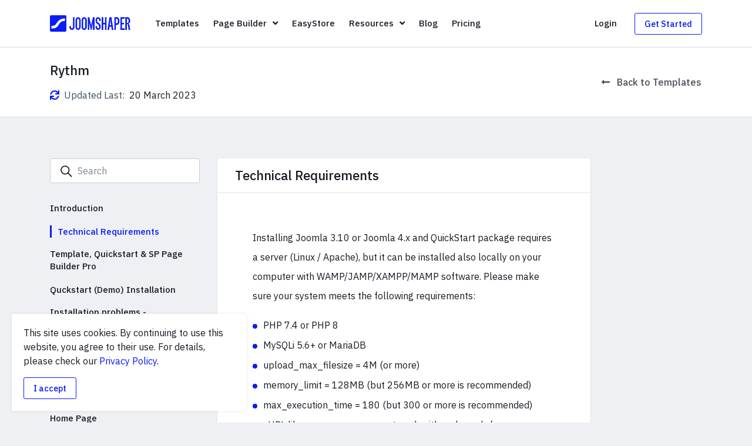

--- FILE ---
content_type: text/html; charset=utf-8
request_url: https://www.joomshaper.com/documentation/joomla-templates/rythm/technical-requirements
body_size: 22835
content:
<!DOCTYPE html>
<html xmlns="http://www.w3.org/1999/xhtml" xml:lang="en-gb" lang="en-gb" dir="ltr">

<head>
    <meta http-equiv="X-UA-Compatible" content="IE=edge">
    <meta name="viewport" content="width=device-width, initial-scale=1">
    <link rel="preconnect" href="https://fonts.googleapis.com">
<link rel="preconnect" href="https://fonts.gstatic.com" crossorigin>
<link href="https://fonts.googleapis.com/css2?family=IBM+Plex+Mono&display=swap" rel="stylesheet">

<!-- Google tag (gtag.js) -->
<script async src="https://www.googletagmanager.com/gtag/js?id=G-38XL1S9SWV"></script>
<script>
  window.dataLayer = window.dataLayer || [];
  function gtag(){dataLayer.push(arguments);}
  gtag('js', new Date());

  gtag('config', 'G-38XL1S9SWV');
</script>

<!-- Facebook Pixel Code -->
<script>
!function(f,b,e,v,n,t,s){if(f.fbq)return;n=f.fbq=function(){n.callMethod?
n.callMethod.apply(n,arguments):n.queue.push(arguments)};if(!f._fbq)f._fbq=n;
n.push=n;n.loaded=!0;n.version='2.0';n.queue=[];t=b.createElement(e);t.async=!0;
t.src=v;s=b.getElementsByTagName(e)[0];s.parentNode.insertBefore(t,s)}(window,
document,'script','https://connect.facebook.net/en_US/fbevents.js');
fbq('init', '149569442225100'); // Insert your pixel ID here.
fbq('track', 'PageView');
</script>
<noscript><img height="1" width="1" style="display:none"
src="https://www.facebook.com/tr?id=149569442225100&ev=PageView&noscript=1"
/></noscript>
<!-- DO NOT MODIFY -->
<!-- End Facebook Pixel Code -->

<!-- Google Tag Manager -->
<script>(function(w,d,s,l,i){w[l]=w[l]||[];w[l].push({'gtm.start':
new Date().getTime(),event:'gtm.js'});var f=d.getElementsByTagName(s)[0],
j=d.createElement(s),dl=l!='dataLayer'?'&l='+l:'';j.async=true;j.src=
'https://www.googletagmanager.com/gtm.js?id='+i+dl;f.parentNode.insertBefore(j,f);
})(window,document,'script','dataLayer','GTM-K9LJMVC');</script>
<!-- End Google Tag Manager -->

    <meta charset="utf-8">
	<meta name="generator" content="Joomla! - Open Source Content Management">
	<title>Technical Requirements | Rythm - Documentation | JoomShaper</title>
	<link href="/templates/modern/images/favicon.ico" rel="icon" type="image/vnd.microsoft.icon">
<link href="/media/vendor/joomla-custom-elements/css/joomla-alert.min.css?0.4.1" rel="stylesheet">
	<link href="/components/com_documentation/assets/css/documentation.min.css" rel="stylesheet">
	<link href="https://fonts.googleapis.com/css2?family=IBM+Plex+Sans:ital,wght@0,400;0,500;0,600;0,700;1,400;1,500;1,600;1,700&amp;display=swap" rel="stylesheet">
	<link href="/templates/modern/css/template.css?2458c8" rel="stylesheet">
	<link href="/components/com_sppagebuilder/assets/css/color-switcher.css?13bea3cde590997c1094f9bba14d719a" rel="stylesheet">
	<style>#hellobar {
    padding: 0;
    background-color: #000000;
}
    
#hellobar .hellobar-inner {
    width: 100%;
}
    
#hellobar .hellobar-inner a.btn {
    color: #161d25;
    text-decoration: none;
}
    
@media (min-width: 1400px) {
    #hellobar .sppb-container-inner {
        max-width: 1270px;
        margin: 0 auto;
    }
}
    
.blog-comments .comment-content {
    word-break: break-word;
}</style>
<script src="/media/vendor/jquery/js/jquery.min.js?3.7.1"></script>
	<script src="/media/legacy/js/jquery-noconflict.min.js?504da4"></script>
	<script type="application/json" class="joomla-script-options new">{"joomla.jtext":{"ERROR":"Error","MESSAGE":"Message","NOTICE":"Notice","WARNING":"Warning","JCLOSE":"Close","JOK":"OK","JOPEN":"Open"},"system.paths":{"root":"","rootFull":"https:\/\/www.joomshaper.com\/","base":"","baseFull":"https:\/\/www.joomshaper.com\/"},"csrf.token":"2dd213301834c30081ec6b9917706dd9","system.keepalive":{"interval":1140000,"uri":"\/component\/ajax\/?format=json"}}</script>
	<script src="/media/system/js/core.min.js?a3d8f8"></script>
	<script src="/media/system/js/keepalive.min.js?08e025" type="module"></script>
	<script src="/media/vendor/bootstrap/js/popover.min.js?5.3.8" type="module"></script>
	<script src="/media/system/js/messages.min.js?9a4811" type="module"></script>
	<script src="/components/com_documentation/assets/js/sticky-sidebar.min.js"></script>
	<script src="/components/com_documentation/assets/js/prism.js"></script>
	<script src="/components/com_documentation/assets/js/documentation.min.js"></script>
	<script src="/templates/modern/js/popper.min.js"></script>
	<script src="/templates/modern/js/bootstrap.min.js"></script>
	<script src="/templates/modern/js/popup.min.js"></script>
	<script src="/templates/modern/js/countdowntimer.min.js"></script>
	<script src="/templates/modern/js/main.min.js?2458c8"></script>
	<script src="/components/com_sppagebuilder/assets/js/color-switcher.js?13bea3cde590997c1094f9bba14d719a"></script>
	<script>var baseUrl = "https://www.joomshaper.com/";</script>
	<script>
				document.addEventListener("DOMContentLoaded", () =>{
					window.htmlAddContent = window?.htmlAddContent || "";
					if (window.htmlAddContent) {
        				document.body.insertAdjacentHTML("beforeend", window.htmlAddContent);
					}
				});
			</script>
	<script>jQuery(function($) {
	$('#form-mod-newsletter-196').on('submit', function(event) {
		event.preventDefault();
		var input = $(this).find('input[name=newsletter_email]'),
			value = input.val(),
			button = $('#btn-subscribe-196'),
			status = $(this).closest('.mod-newsletter').find('.newsletter-status');
		
		request = {
			'option' : 'com_ajax',
			'module' : 'newsletter',
			'email' : value,
			'format' : 'jsonp'
		};

		var buttonOriginalContent = button.html();

		$.ajax({
			type   : 'POST',
			data   : request,
			beforeSend: function() {
				button.html('<span class="spinner-border spinner-border-sm" role="status"><span class="sr-only">Please wait...</span></span>');
			},
			success: function (response) {
				var data = $.parseJSON(response);
				if(data.status) {
					input.attr('disabled', 'disabled');
					button.html('<span class="fas fa-check"></span>').attr('disabled', 'disabled');
					status.hide().removeClass('alert-warning d-none').addClass('alert-success').text(data.content).fadeIn();
				} else {
					button.html(buttonOriginalContent);
					status.hide().removeClass('alert-success d-none').addClass('alert-warning').text(data.content).fadeIn();
				}
			}
		});
	});
});</script>
	<script>
			const initColorMode = () => {
				const colorVariableData = [];
				const sppbColorVariablePrefix = "--sppb";
				let activeColorMode = localStorage.getItem("sppbActiveColorMode") || "";
				activeColorMode = "";
				const modes = [];

				if(!modes?.includes(activeColorMode)) {
					activeColorMode = "";
					localStorage.setItem("sppbActiveColorMode", activeColorMode);
				}

				document?.body?.setAttribute("data-sppb-color-mode", activeColorMode);

				if (!localStorage.getItem("sppbActiveColorMode")) {
					localStorage.setItem("sppbActiveColorMode", activeColorMode);
				}

				if (window.sppbColorVariables) {
					const colorVariables = typeof(window.sppbColorVariables) === "string" ? JSON.parse(window.sppbColorVariables) : window.sppbColorVariables;

					for (const colorVariable of colorVariables) {
						const { path, value } = colorVariable;
						const variable = String(path[0]).trim().toLowerCase().replaceAll(" ", "-");
						const mode = path[1];
						const variableName = `${sppbColorVariablePrefix}-${variable}`;

						if (activeColorMode === mode) {
							colorVariableData.push(`${variableName}: ${value}`);
						}
					}

					document.documentElement.style.cssText += colorVariableData.join(";");
				}
			};

			window.sppbColorVariables = [];
			
			initColorMode();

			document.addEventListener("DOMContentLoaded", initColorMode);
		</script>
	<meta property="og:title" content="Technical Requirements | Rythm - Documentation" />
	<meta property="og:image" content="https://www.joomshaper.com//templates/modern/images/logo-small-square.jpg" />
	<meta property="og:site_name" content="JoomShaper" />
	<meta property="fb:app_id" content="113171652102222" />
	<meta name="twitter:image:src" content="https://www.joomshaper.com//templates/modern/images/logo-small-square.jpg" />
	<meta name="twitter:site" content="@JoomShaper" />
	<meta name="twitter:card" content="summary_large_image" />


    
    </head>

<body class="site com-documentation view-item layout-default task-none itemid-2408 solid-header ">
            <!-- Google Tag Manager (noscript) -->
<noscript><iframe src="https://www.googletagmanager.com/ns.html?id=GTM-K9LJMVC"
    height="0" width="0" style="display:none;visibility:hidden"></iframe></noscript>
    <!-- End Google Tag Manager (noscript) -->
    
    <div class="body-inner">
        
                <div id="sp-header"><div class="container"><div class="row align-items-center"><div class="col-6 col-lg-auto"><a class="brand" href="/"><svg class="logo" xmlns="http://www.w3.org/2000/svg" viewBox="0 0 237.94 48.75"><path d="M68.05 5.73h4.61v28.71a9.78 9.78 0 01-2.1 6.56 7.37 7.37 0 01-11.05 0 9.77 9.77 0 01-2.09-6.55v-2.32H62v2.31a11 11 0 00.09 1.24 4.9 4.9 0 00.42 1.48 3.48 3.48 0 00.91 1.21 2.51 2.51 0 001.66.5 2.4 2.4 0 001.59-.5 3.48 3.48 0 00.91-1.21 4.9 4.9 0 00.42-1.48 11 11 0 00.09-1.24zM83.17 5.79a6.86 6.86 0 015.55 2.48 9.9 9.9 0 012.07 6.56V34.5a9.87 9.87 0 01-2.07 6.55 7.36 7.36 0 01-11 0 9.87 9.87 0 01-2.07-6.55V14.83a9.9 9.9 0 012.07-6.56 6.79 6.79 0 015.45-2.48zm3.07 9a11 11 0 00-.09-1.24 4.8 4.8 0 00-.41-1.48 3.51 3.51 0 00-.91-1.21 2.94 2.94 0 00-3.28 0 3 3 0 00-.92 1.21 5.37 5.37 0 00-.38 1.48 11 11 0 00-.09 1.24V34.5a11 11 0 00.09 1.24 5.47 5.47 0 00.38 1.48 3.08 3.08 0 00.92 1.21 2.94 2.94 0 003.28 0 3.61 3.61 0 00.91-1.21 4.88 4.88 0 00.41-1.48 11 11 0 00.09-1.24zM101.3 5.79a6.88 6.88 0 015.56 2.48 10 10 0 012.07 6.56V34.5a9.92 9.92 0 01-2.07 6.55 6.85 6.85 0 01-5.56 2.49 6.78 6.78 0 01-5.49-2.49 9.87 9.87 0 01-2.07-6.55V14.83a9.9 9.9 0 012.07-6.56 6.8 6.8 0 015.49-2.48zm3.08 9a11 11 0 00-.09-1.24 4.82 4.82 0 00-.42-1.48 3.39 3.39 0 00-.87-1.17 2.94 2.94 0 00-3.28 0 3.1 3.1 0 00-.92 1.21 5.75 5.75 0 00-.38 1.48 11 11 0 00-.09 1.24V34.5a11 11 0 00.09 1.24 5.86 5.86 0 00.38 1.48 3.18 3.18 0 00.92 1.21 2.94 2.94 0 003.28 0 3.48 3.48 0 00.91-1.21 4.9 4.9 0 00.42-1.48 11 11 0 00.09-1.24zM127.24 5.79h4.61v37.75h-4.61V20.91l-.47 3.9-3.67 18.73h-2.24l-4-18.73-.47-3.9v22.63h-4.55V5.79h4.55l4.9 21.74.53 5.85.53-5.85zM142.42 5.73a6.89 6.89 0 015.52 2.48 9.8 9.8 0 012.1 6.56v2.3h-4.55v-2.3a11 11 0 00-.09-1.24 5.09 5.09 0 00-.41-1.48 3.64 3.64 0 00-.92-1.21 2.48 2.48 0 00-1.65-.5 2.56 2.56 0 00-1.63.5 3.06 3.06 0 00-.91 1.21 5.39 5.39 0 00-.39 1.48 11 11 0 00-.09 1.24 14 14 0 00.3 3.19 6.3 6.3 0 00.83 2 5.22 5.22 0 001.3 1.35 16.86 16.86 0 001.71 1.1c.71.43 1.45.92 2.21 1.47a9.21 9.21 0 012.1 2.16 11.65 11.65 0 011.57 3.34 17.39 17.39 0 01.62 5 9.78 9.78 0 01-2.1 6.55 7.37 7.37 0 01-11.05 0 9.82 9.82 0 01-2.09-6.55v-2.25h4.6v2.31a11 11 0 00.09 1.24 5.49 5.49 0 00.39 1.48 3.06 3.06 0 00.91 1.21 2.56 2.56 0 001.63.5 2.48 2.48 0 001.65-.5 3.64 3.64 0 00.92-1.21 5.18 5.18 0 00.41-1.48 11 11 0 00.09-1.24 14.11 14.11 0 00-.33-3.37 6.54 6.54 0 00-.91-2.15 6 6 0 00-1.36-1.42 15.27 15.27 0 00-1.71-1.09c-.71-.44-1.44-.92-2.19-1.45a9 9 0 01-2.07-2.1 10.83 10.83 0 01-1.53-3.22 16.64 16.64 0 01-.59-4.87 9.85 9.85 0 012.09-6.56 6.9 6.9 0 015.53-2.48zM162.68 5.73h4.61v37.75h-4.61V27.06h-5.14v16.42H153V5.73h4.55v16.78h5.14zM181.88 5.73l5.61 37.75h-4.67l-1.3-9.39h-5.31l-1.3 9.39h-4.67l5.61-37.75zm-.95 23.81l-1.42-10.11-.64-8.5-.65 8.5-1.36 10.11zM197.18 5.79a9.31 9.31 0 012.86.47A6.43 6.43 0 01202.67 8a9.38 9.38 0 012 3.46 18 18 0 01.77 5.76 18 18 0 01-.77 5.76 9.7 9.7 0 01-2 3.49 6.05 6.05 0 01-2.67 1.68 9.89 9.89 0 01-2.86.44H195v15h-4.55V5.79zm0 18.25a5.83 5.83 0 001.09-.12 2.08 2.08 0 001.18-.74 4.9 4.9 0 001-2 16.21 16.21 0 00.38-4 15.89 15.89 0 00-.38-3.93 5.08 5.08 0 00-1-2 2.19 2.19 0 00-1.18-.74 6.69 6.69 0 00-1.09-.11H195V24zM221 5.79v4.61h-8.15v12.17h5.85v4.55h-5.85v11.81H221v4.61h-12.7V5.79zM232 24.75a5.25 5.25 0 012.1 2.13 11.1 11.1 0 011.09 3 23.88 23.88 0 01.47 3.49q.12 1.83.33 3.63a27.93 27.93 0 00.62 3.49 8.37 8.37 0 001.36 3h-4.67a3.83 3.83 0 01-.94-1.86 25.4 25.4 0 01-.6-3c-.15-1.13-.29-2.3-.41-3.52s-.24-2.37-.35-3.46-.26-2-.42-2.86a3.63 3.63 0 00-.59-1.65 3.06 3.06 0 00-1.33-.86 4.11 4.11 0 00-1.21-.21v17.41h-4.61V5.73h6.09a9.89 9.89 0 012.86.44 6.15 6.15 0 012.63 1.66 8.85 8.85 0 011.92 3.36 17.67 17.67 0 01.74 5.59 11.94 11.94 0 01-.44 3.48 8.05 8.05 0 01-1.15 2.37 4.79 4.79 0 01-1.66 1.37 8.46 8.46 0 01-1.83.75zm-4.55-1.83h1.48a4.14 4.14 0 001.15-.18 2.31 2.31 0 001.12-.74 5.33 5.33 0 00.92-1.87 11.67 11.67 0 00.38-3.3 14.19 14.19 0 00-.38-3.73 5.36 5.36 0 00-.92-1.92 1.87 1.87 0 00-1.15-.71 9.68 9.68 0 00-1.15-.08h-1.48zM45.09 0H3.65A3.65 3.65 0 000 3.66v41.43a3.65 3.65 0 003.65 3.66h41.44a3.65 3.65 0 003.65-3.66V3.66A3.65 3.65 0 0045.09 0zm-1.2 17.3c-8.8-1.1-13.14 3.84-15.58 7.15-3.12 4.23-4.18 8.73-11.18 12.64C14 38.85 10 39.51 3.75 39.29l1.29-8c8 .58 10.76-2.39 13.19-5.69 3.13-4.23 5.29-9.17 12.28-13.09A28.36 28.36 0 0145 9.44z"/></svg></a></div><div class="col-lg d-none d-lg-block"><div class="main-menu"><ul class="menu">
<li class="item-136 menu-has-link"><span class="menu-title">Templates</span><a href="/joomla-templates" title="" rel="" class="stretched-link"><span class="sr-only">Templates</span></a></li><li class="item-973 menu-deeper menu-parent modern-dropdown menu-has-link"><span class="menu-title">Page Builder</span><span class="menu-toggler"><span class="fas fa-angle-down"></span></span><a href="/page-builder" title="" rel="" class="stretched-link"><span class="sr-only">Page Builder</span></a><ul class="menu-child menu-child-mega pagebuilder" style="width: 920px;"><div class="mega-menu-page-builder d-none d-lg-block">
    <div class="row no-gutters h-100">
        <div class="col-6">
            <div class="mega-menu-column-inner p-5">
                <img class="rounded rounded-lg" src="/templates/modern/images/megamenu/page-builder/page-builder-5.jpg" srcset="/templates/modern/images/megamenu/page-builder/page-builder-5@2x.jpg 2x" alt="Page Builder 5" loading="lazy">
                <div class="h4 text-body mt-3 mb-2">SP Page Builder 6</div>
                <div class="text-extra-muted font-weight-normal mb-3">Build amazing Joomla sites instantly with an extremely powerful and fully visual drag & drop tool.</div>
                <a class="stretched-link" href="/page-builder">Try Now <span class="svg-o ml-2"><svg xmlns="http://www.w3.org/2000/svg" fill="none" viewBox="0 0 30 12">
                            <path fill="currentColor" d="M1 5.25a.75.75 0 0 0 0 1.5v-1.5Zm28.53 1.28c.3-.3.3-.77 0-1.06L24.76.7a.75.75 0 0 0-1.06 1.06L27.94 6l-4.24 4.24a.75.75 0 0 0 1.06 1.06l4.77-4.77ZM1 6.75h28v-1.5H1v1.5Z" />
                        </svg></span></a>
            </div>
        </div>

        <div class="col-6" style="background: linear-gradient(360deg, #ECF3FF 34.35%, #F4F6F9 100%);">
            <div class="mega-menu-column-inner p-5">
                <img class="rounded rounded-lg" src="/templates/modern/images/megamenu/page-builder/layout-bundles.jpg" srcset="/templates/modern/images/megamenu/page-builder/layout-bundles@2x.jpg 2x" alt="Layout Bundles" loading="lazy">
                <div class="h4 text-body mt-3 mb-2">Layout Bundles</div>
                <div class="text-extra-muted font-weight-normal mb-3">Accelerate your website development with a plethora of beautifully designed layout bundles.</div>
                <a class="stretched-link" href="/page-builder/layouts">Explore <span class="svg-o ml-2"><svg xmlns="http://www.w3.org/2000/svg" fill="none" viewBox="0 0 30 12">
                            <path fill="currentColor" d="M1 5.25a.75.75 0 0 0 0 1.5v-1.5Zm28.53 1.28c.3-.3.3-.77 0-1.06L24.76.7a.75.75 0 0 0-1.06 1.06L27.94 6l-4.24 4.24a.75.75 0 0 0 1.06 1.06l4.77-4.77ZM1 6.75h28v-1.5H1v1.5Z" />
                        </svg></span></a>
            </div>
        </div>
    </div>
</div><li class="item-1596 menu-has-link"><span class="menu-title">Overview</span><a href="/page-builder" class="stretched-link"><span class="sr-only">Overview</span></a></li><li class="item-1597 menu-has-link"><span class="menu-title">Features</span><a href="/page-builder/features" title="" rel="" class="stretched-link"><span class="sr-only">Features</span></a></li><li class="item-4016 menu-has-link"><span class="menu-title">Dynamic Content</span><a href="/page-builder/dynamic-content" title="" rel="" class="stretched-link"><span class="sr-only">Dynamic Content</span></a></li><li class="item-3892 menu-has-link"><span class="menu-title">Popup Builder</span><a href="/page-builder/popups" title="" rel="" class="stretched-link"><span class="sr-only">Popup Builder</span></a></li><li class="item-1850 menu-has-link"><span class="menu-title">Interactions</span><a href="/page-builder/interactions" title="" rel="" class="stretched-link"><span class="sr-only">Interactions</span></a></li><li class="item-1758 menu-has-link"><span class="menu-title">Layout Bundles</span><a href="/page-builder/layouts" title="" rel="" class="stretched-link"><span class="sr-only">Layout Bundles</span></a></li><li class="item-1757 menu-has-link"><span class="menu-title">Pre-made Blocks</span><a href="/page-builder/blocks" title="" rel="" class="stretched-link"><span class="sr-only">Pre-made Blocks</span></a></li><li class="item-1065 menu-has-link"><span class="menu-title">Documentation</span><a href="https://www.joomshaper.com/documentation/sp-page-builder" class="stretched-link"><span class="sr-only">Documentation</span></a></li></ul></li><li class="item-3270 menu-has-link"><span class="menu-title">EasyStore</span><a href="/easystore" title="" rel="" class="stretched-link"><span class="sr-only">EasyStore</span></a></li><li class="item-105 menu-deeper menu-parent modern-dropdown menu-has-link"><span class="menu-title">Resources</span><span class="menu-toggler"><span class="fas fa-angle-down"></span></span><a href="#" class="stretched-link"><span class="sr-only">Resources</span></a><ul class="menu-child" style="width: 400px;"><li class="item-421 current active menu-has-media menu-has-link"><div class="media"><div class="menu-icon mr-3"><span class="fas fa-book fa-fw"></span></div><div class="media-body"><span class="menu-title">Documentation</span></div></div><a href="/documentation" class="stretched-link"><span class="sr-only">Documentation</span></a></li><li class="item-2415 menu-has-media menu-has-link"><div class="media"><div class="menu-icon mr-3"><span class="far fa-life-ring fa-fw"></span></div><div class="media-body"><span class="menu-title">Forums</span></div></div><a href="/forum" class="stretched-link"><span class="sr-only">Forums</span></a></li><li class="item-2278 init-chat menu-has-media menu-has-link"><div class="media"><div class="menu-icon mr-3"><span class="fas fa-comment-alt fa-fw"></span></div><div class="media-body"><span class="menu-title">Live Chat</span></div></div><a href="#" class="stretched-link"><span class="sr-only">Live Chat</span></a></li><li class="item-2279 menu-has-separator menu-has-media menu-has-subtitle menu-has-link"><div class="media"><div class="menu-icon mr-3"><span class="fas fa-life-ring fa-fw"></span></div><div class="media-body"><span class="menu-title">Ask a Question</span><span class="menu-sub-title">Get fast & extensive assistance from our expert support engineers. Ask a question on our Forums, and we will get back to you.</span><div class="menu-raw-code"><a href="https://www.joomshaper.com/forum/ask" class="btn btn-primary btn-block">Ask a Question</a></div></div></div><a href="https://www.joomshaper.com/forum/ask" class="stretched-link"><span class="sr-only">Ask a Question</span></a></li></ul></li><li class="item-2814 menu-has-link"><span class="menu-title">Blog</span><a href="/blog" class="stretched-link"><span class="sr-only">Blog</span></a></li><li class="item-501 menu-has-link"><span class="menu-title">Pricing</span><a href="/pricing" title="" rel="" class="stretched-link"><span class="sr-only">Pricing</span></a></li></ul></div></div><div class="col-lg-3 d-none d-lg-flex justify-content-end"><ul class="account-menu"><li class="dropdown"><a href="#" data-toggle="dropdown" data-display="static" aria-haspopup="true" aria-expanded="false">Login</a><div class="dropdown-menu dropdown-menu-right" role="menu"><div class="module-login">
	<form action="/documentation" method="post" id="login-form">
		<h4 class="mt-0 mb-4">Login to your account</h4>

		<div id="form-login-username" class="form-group">
			<input id="modlgn-username" type="text" name="username" class="form-control" tabindex="0" size="18" placeholder="Username" />
		</div>

		<div id="form-login-password" class="form-group">
			<input id="modlgn-passwd" type="password" name="password" class="form-control" tabindex="0" size="18" placeholder="Password" />
		</div>

					<div class="form-group">
				<div class="form-check">
					<input id="modlgn-remember" type="checkbox" name="remember" class="form-check-input" value="yes">
					<label class="form-check-label" for="modlgn-remember">
						Stay Logged in
					</label>
				</div>
			</div>
		
		
		<div id="form-login-submit" class="form-group">
			<button type="submit" tabindex="0" name="Submit" class="btn btn-primary btn-lg login-button btn-block">Continue</button>
		</div>

		<div class="form-group text-center text-muted">
			Forgot your <a href="/component/users/reset?Itemid=101">password</a> or <a href="/component/users/remind?Itemid=101">username</a>?
		</div>

		<input type="hidden" name="option" value="com_users" />
		<input type="hidden" name="task" value="user.login" />
		<input type="hidden" name="return" value="aHR0cHM6Ly93d3cuam9vbXNoYXBlci5jb20vZG9jdW1lbnRhdGlvbi9qb29tbGEtdGVtcGxhdGVzL3J5dGhtL3RlY2huaWNhbC1yZXF1aXJlbWVudHM=" />
		<input type="hidden" name="2dd213301834c30081ec6b9917706dd9" value="1">
					<div class="login-module-footer text-center">
				New to JoomShaper? <a href="/registration">Create an account</a>
			</div>
			</form>
</div>
</div><li class="d-none d-lg-inline-flex"><a class="btn btn-get-started btn-sm" href="/pricing">Get Started</a></li></li></ul></div><div class="col-6 d-flex align-items-center justify-content-end d-lg-none"><a id="offcanvas-toggler" href="#" class="btn btn-offcanvas-toggler btn-sm" action-offcanvas-open><span class="fas fa-bars"></span></a></div></div></div></div><div class="offcanvas"><a href="#" class="action-close-offcanvas" action-offcanvas-hide><span class="svg-icon"><svg xmlns="http://www.w3.org/2000/svg" viewBox="0 0 1000 1000"><defs/><path d="M762.5 200l37.5 37.5L537.5 500 800 762.5 762.5 800 500 537.5 237.5 800 200 762.5 462.5 500 200 237.5l37.5-37.5L500 462.5z"/></svg></span></a><div class="offcanvas-inner d-flex flex-column h-100"><div class="offcanvas-menu mb-6"><ul class="menu">
<li class="item-136 menu-has-link"><span class="menu-title">Templates</span><a href="/joomla-templates" title="" rel="" class="stretched-link"><span class="sr-only">Templates</span></a></li><li class="item-973 menu-deeper menu-parent modern-dropdown menu-has-link"><span class="menu-title">Page Builder</span><span class="menu-toggler"><span class="fas fa-angle-down"></span></span><a href="/page-builder" title="" rel="" class="stretched-link"><span class="sr-only">Page Builder</span></a><ul class="menu-child menu-child-mega pagebuilder" style="width: 920px;"><div class="mega-menu-page-builder d-none d-lg-block">
    <div class="row no-gutters h-100">
        <div class="col-6">
            <div class="mega-menu-column-inner p-5">
                <img class="rounded rounded-lg" src="/templates/modern/images/megamenu/page-builder/page-builder-5.jpg" srcset="/templates/modern/images/megamenu/page-builder/page-builder-5@2x.jpg 2x" alt="Page Builder 5" loading="lazy">
                <div class="h4 text-body mt-3 mb-2">SP Page Builder 6</div>
                <div class="text-extra-muted font-weight-normal mb-3">Build amazing Joomla sites instantly with an extremely powerful and fully visual drag & drop tool.</div>
                <a class="stretched-link" href="/page-builder">Try Now <span class="svg-o ml-2"><svg xmlns="http://www.w3.org/2000/svg" fill="none" viewBox="0 0 30 12">
                            <path fill="currentColor" d="M1 5.25a.75.75 0 0 0 0 1.5v-1.5Zm28.53 1.28c.3-.3.3-.77 0-1.06L24.76.7a.75.75 0 0 0-1.06 1.06L27.94 6l-4.24 4.24a.75.75 0 0 0 1.06 1.06l4.77-4.77ZM1 6.75h28v-1.5H1v1.5Z" />
                        </svg></span></a>
            </div>
        </div>

        <div class="col-6" style="background: linear-gradient(360deg, #ECF3FF 34.35%, #F4F6F9 100%);">
            <div class="mega-menu-column-inner p-5">
                <img class="rounded rounded-lg" src="/templates/modern/images/megamenu/page-builder/layout-bundles.jpg" srcset="/templates/modern/images/megamenu/page-builder/layout-bundles@2x.jpg 2x" alt="Layout Bundles" loading="lazy">
                <div class="h4 text-body mt-3 mb-2">Layout Bundles</div>
                <div class="text-extra-muted font-weight-normal mb-3">Accelerate your website development with a plethora of beautifully designed layout bundles.</div>
                <a class="stretched-link" href="/page-builder/layouts">Explore <span class="svg-o ml-2"><svg xmlns="http://www.w3.org/2000/svg" fill="none" viewBox="0 0 30 12">
                            <path fill="currentColor" d="M1 5.25a.75.75 0 0 0 0 1.5v-1.5Zm28.53 1.28c.3-.3.3-.77 0-1.06L24.76.7a.75.75 0 0 0-1.06 1.06L27.94 6l-4.24 4.24a.75.75 0 0 0 1.06 1.06l4.77-4.77ZM1 6.75h28v-1.5H1v1.5Z" />
                        </svg></span></a>
            </div>
        </div>
    </div>
</div><li class="item-1596 menu-has-link"><span class="menu-title">Overview</span><a href="/page-builder" class="stretched-link"><span class="sr-only">Overview</span></a></li><li class="item-1597 menu-has-link"><span class="menu-title">Features</span><a href="/page-builder/features" title="" rel="" class="stretched-link"><span class="sr-only">Features</span></a></li><li class="item-4016 menu-has-link"><span class="menu-title">Dynamic Content</span><a href="/page-builder/dynamic-content" title="" rel="" class="stretched-link"><span class="sr-only">Dynamic Content</span></a></li><li class="item-3892 menu-has-link"><span class="menu-title">Popup Builder</span><a href="/page-builder/popups" title="" rel="" class="stretched-link"><span class="sr-only">Popup Builder</span></a></li><li class="item-1850 menu-has-link"><span class="menu-title">Interactions</span><a href="/page-builder/interactions" title="" rel="" class="stretched-link"><span class="sr-only">Interactions</span></a></li><li class="item-1758 menu-has-link"><span class="menu-title">Layout Bundles</span><a href="/page-builder/layouts" title="" rel="" class="stretched-link"><span class="sr-only">Layout Bundles</span></a></li><li class="item-1757 menu-has-link"><span class="menu-title">Pre-made Blocks</span><a href="/page-builder/blocks" title="" rel="" class="stretched-link"><span class="sr-only">Pre-made Blocks</span></a></li><li class="item-1065 menu-has-link"><span class="menu-title">Documentation</span><a href="https://www.joomshaper.com/documentation/sp-page-builder" class="stretched-link"><span class="sr-only">Documentation</span></a></li></ul></li><li class="item-3270 menu-has-link"><span class="menu-title">EasyStore</span><a href="/easystore" title="" rel="" class="stretched-link"><span class="sr-only">EasyStore</span></a></li><li class="item-105 menu-deeper menu-parent modern-dropdown menu-has-link"><span class="menu-title">Resources</span><span class="menu-toggler"><span class="fas fa-angle-down"></span></span><a href="#" class="stretched-link"><span class="sr-only">Resources</span></a><ul class="menu-child" style="width: 400px;"><li class="item-421 current active menu-has-media menu-has-link"><div class="media"><div class="menu-icon mr-3"><span class="fas fa-book fa-fw"></span></div><div class="media-body"><span class="menu-title">Documentation</span></div></div><a href="/documentation" class="stretched-link"><span class="sr-only">Documentation</span></a></li><li class="item-2415 menu-has-media menu-has-link"><div class="media"><div class="menu-icon mr-3"><span class="far fa-life-ring fa-fw"></span></div><div class="media-body"><span class="menu-title">Forums</span></div></div><a href="/forum" class="stretched-link"><span class="sr-only">Forums</span></a></li><li class="item-2278 init-chat menu-has-media menu-has-link"><div class="media"><div class="menu-icon mr-3"><span class="fas fa-comment-alt fa-fw"></span></div><div class="media-body"><span class="menu-title">Live Chat</span></div></div><a href="#" class="stretched-link"><span class="sr-only">Live Chat</span></a></li><li class="item-2279 menu-has-separator menu-has-media menu-has-subtitle menu-has-link"><div class="media"><div class="menu-icon mr-3"><span class="fas fa-life-ring fa-fw"></span></div><div class="media-body"><span class="menu-title">Ask a Question</span><span class="menu-sub-title">Get fast & extensive assistance from our expert support engineers. Ask a question on our Forums, and we will get back to you.</span><div class="menu-raw-code"><a href="https://www.joomshaper.com/forum/ask" class="btn btn-primary btn-block">Ask a Question</a></div></div></div><a href="https://www.joomshaper.com/forum/ask" class="stretched-link"><span class="sr-only">Ask a Question</span></a></li></ul></li><li class="item-2814 menu-has-link"><span class="menu-title">Blog</span><a href="/blog" class="stretched-link"><span class="sr-only">Blog</span></a></li><li class="item-501 menu-has-link"><span class="menu-title">Pricing</span><a href="/pricing" title="" rel="" class="stretched-link"><span class="sr-only">Pricing</span></a></li></ul></div><div class="offcanvas-account mt-auto"><a class="btn btn-primary btn-block btn-sm" href="/login">Login</a><a class="btn btn-block btn-sm" href="/registration">Create an account</a></div></div></div><div class="header-placeholder d-none"></div>                

                    <div id="main-body">
                <div class="container">
                    
<div id="system-message-container" aria-live="polite"></div>
                    
<div id="documentation">
	<div class="alignfull">
		<div class="documentation-main-title mt-flush">
			<div class="container">
				<div class="d-flex align-items-center">
					<div class="d-inline-felx d-lg-none mr-3 align-self-start">
						<a href="#" class="btn btn-outline-default btn-sm mt-1" action-open-sidebar><span class="fas fa-bars"></span></a>
					</div>
					<div class="flex-grow-1">
						<h3 class="m-0 h4">Rythm</h3>
						<div class="documentation-main-meta mt-3 d-none d-md-block">
							<span><span class="fas fa-sync text-primary mr-1"></span> <span class="created text-muted mr-1">Updated Last: </span>20 March 2023</span>
						</div>
					</div>

					<div class="d-none d-md-block">
						<a class="btn px-0" href="/documentation/joomla-templates"><span class="fas fa-long-arrow-alt-left mr-2"></span> Back to Templates</a>
					</div>
				</div>
			</div>
		</div>
	</div>
	<div class="row">
		<div class="col-lg-3">
			<div class="documentation-sidebar-sticky">
				<div class="documentation-sidebar">
					<a href="#" class="action-close-sidebar" action-remove-class><span class="svg-icon"><svg xmlns="http://www.w3.org/2000/svg" viewBox="0 0 1000 1000"><defs></defs><path d="M762.5 200l37.5 37.5L537.5 500 800 762.5 762.5 800 500 537.5 237.5 800 200 762.5 462.5 500 200 237.5l37.5-37.5L500 462.5z"></path></svg></span></a>
					<div class="form-control-has-icon documentation-sidebar-search-wrapper">
						<span class="svg-icon svg-flip svg-2x form-control-icon"><svg xmlns="http://www.w3.org/2000/svg" viewBox="0 0 32 32"><path d="M 19 3 C 13.488281 3 9 7.488281 9 13 C 9 15.394531 9.839844 17.589844 11.25 19.3125 L 3.28125 27.28125 L 4.71875 28.71875 L 12.6875 20.75 C 14.410156 22.160156 16.605469 23 19 23 C 24.511719 23 29 18.511719 29 13 C 29 7.488281 24.511719 3 19 3 Z M 19 5 C 23.429688 5 27 8.570313 27 13 C 27 17.429688 23.429688 21 19 21 C 14.570313 21 11 17.429688 11 13 C 11 8.570313 14.570313 5 19 5 Z"></path></svg></span>
						<input type="search" name="q" id="documentation-sidebar-search" class="form-control" placeholder="Search" autocomplete="off" />
					</div>

					<ul class="documentation-nav-list"><li class=" "><a key="2269" href="/documentation/joomla-templates/rythm/introduction">Introduction</a></li><li class="active is_parent"><a key="2270" href="/documentation/joomla-templates/rythm/technical-requirements">Technical Requirements</a></li><li class=" "><a key="2271" href="/documentation/joomla-templates/rythm/template-quickstart-sp-page-builder-pro">Template, Quickstart & SP Page Builder Pro</a></li><li class=" "><a key="2272" href="/documentation/joomla-templates/rythm/quckstart-demo-installation">Quckstart (Demo) Installation</a></li><li class=" "><a key="2273" href="/documentation/joomla-templates/rythm/installation-problems-troubleshooting">Installation problems - Troubleshooting </a></li><li class=" "><a key="2274" href="/documentation/joomla-templates/rythm/no-photos-from-demo">No photos from demo !? </a></li><li class=" "><a key="2275" href="/documentation/joomla-templates/rythm/extensions-components-modules">Extensions (components, modules)</a></li><li class=" "><a key="2276" href="/documentation/joomla-templates/rythm/layout-module-positions">Layout - Module Positions</a></li><li class=" "><a key="2277" href="/documentation/joomla-templates/rythm/home-page">Home Page</a></li><li class=" "><a key="2278" href="/documentation/joomla-templates/rythm/album-details">Album Details</a></li><li class=" "><a key="2279" href="/documentation/joomla-templates/rythm/bottom-layout-settings">Bottom Layout Settings </a></li><li class=" "><a key="2280" href="/documentation/joomla-templates/rythm/customization-tips">Customization Tips</a></li><li class=" "><a key="2281" href="/documentation/joomla-templates/rythm/custom-css-js-and-stats-code">Custom CSS, JS and Stats code </a></li></ul>
					<div id="documentation-empty-search" class="mt-4" style="display: none;">
						<h4>Nothing Found</h4>
						<div class="text-muted">
							Sorry, but nothing matched your search terms. Please try again with some different keywords.
						</div>
					</div>
				</div>
			</div>
		</div>

		<div class="col-lg-9 col-xl-7">
			<div class="documentation-details">
				<div class="card">
					<div class="card-header">
						<h4 class="card-title mb-0">
							Technical Requirements						</h4>
					</div>
					
					<div class="card-body">
						<div class="documentation-content">
							<div class="card-body">
<div class="documentation-content">
<p>Installing Joomla 3.10 or Joomla 4.x and QuickStart package requires a server (Linux / Apache), but it can be installed also locally on your computer with WAMP/JAMP/XAMPP/MAMP software. Please make sure your system meets the following requirements:</p>
<ul>
<li>PHP 7.4 or PHP 8</li>
<li>MySQLi 5.6+ or MariaDB</li>
<li>upload_max_filesize = 4M (or more)</li>
<li>memory_limit = 128MB (but 256MB or more is recommended)</li>
<li>max_execution_time = 180 (but 300 or more is recommended)</li>
<li>cURL library - your server must work with curl or url_fopen.</li>
<li>OpenSSL Libraries - must be enabled.</li>
<li>PHP file_get_contents() function - must be available/unlocked.</li>
</ul>
<p class="alert alert-info"><strong>Note:</strong> Support for PHP 5.6 ended (!). Change the PHP version from cPanel or change the hosting company.</p>
<p class="alert alert-danger"><strong>Notice!</strong> SP Page Builder Pro can be installed and used only on Joomla 3.910 or Joomla 4.x version.</p>
<p>* <em>Those values can be changed in php.ini or .htaccess file. Please contact your web hosting service provider to ask them where/how to change PHP settings.<br /></em></p>
<p class="featherlight-inner">In addition, some features of the modules and components** used in a template may require:</p>
<ul class="featherlight-inner">
<li>GD library support</li>
<li>cURL library support</li>
<li>Support for mb_* functions in PHP to use multibyte strings</li>
</ul>
<p><em>**More information you can find inside SP Page Builder documentation.</em></p>
<p class="alert alert-info">Remember to restart Apache (localhost only) after configuration changes.</p>
<h4 class="">Browsers support</h4>
<p><img src="/images/2020/06/17/all_supported_browsers.png" alt="all_supported_browsers" /></p>
<p>Chrome, Safari, Firefox, Brave, Opera, Edge (Chromium-based), and Dissenter</p>
<ul>
<li>Design support for Edge (old version) may be limited in certain areas. Please update to a new version.</li>
<li>Design support for IE11 and IE10 is limited in certain areas. Please update to Edge (based on Chromium) or use custom CSS IE Hacks if necessary.</li>
</ul>
<p class="alert alert-danger"><strong>Notice:</strong> Microsoft will no longer provide security updates or technical support for Internet Explorer 11.</p>
</div>
</div>						</div>

																	</div>

					<div class="card-footer">
						<div class="d-flex align-items-center">
							<span><span class="d-none d-sm-inline">Was This </span>Helpful?</span>
							<a class="btn btn-outline-dark btn-sm mx-3" data-action-vote data-doc="2270" data-vote="1" href="#" data-text="Yes" data-icon="fa-thumbs-up"><span class="fas fa-thumbs-up d-none d-sm-inline-block mr-1"></span> Yes <small class="counter">(0)</small></a>
							<a class="btn btn-outline-dark btn-sm" data-action-vote data-doc="2270" data-vote="0" href="#" data-text="No" data-icon="fa-thumbs-down"><span class="fas fa-thumbs-down d-none d-sm-inline-block mr-1"></span> No <small class="counter">(0)</small></a>
							<div class="d-none d-md-block">
								<div class="doc-vote-result ml-3" style="display: none;"></div>
							</div>
						</div>
					</div>
				</div>
			</div>
		</div>

		<div class="col-xl-2 d-none d-xl-block">
			<div class="documentation-sidebar-sticky">
				<div>
									</div>
			</div>
		</div>
	</div>
</div>

<script>
	jQuery('.documentation-sidebar-sticky').stickySidebar();
</script>
                </div>
            </div>
        
                    <div id="footer" class="footer">
                                <div class="container">
                    <div class="row">
                        <div class="col-md-6 col-lg-3 pr-6 mb-6">
                            <div class="footer-brand mb-4">
                                <svg xmlns="http://www.w3.org/2000/svg" width="158" height="33" fill="none">
                                    <path fill="#fff" d="M44.46 4.178H47.534V23.318C47.613 24.898 47.115 26.452 46.134 27.692 45.673 28.214 45.106 28.632 44.471 28.919 43.836 29.205 43.147 29.353 42.45 29.353 41.754 29.353 41.065 29.205 40.43 28.919 39.795 28.632 39.228 28.214 38.767 27.692 37.789 26.453 37.294 24.901 37.374 23.325V21.778H40.427V23.318C40.431 23.595 40.451 23.871 40.487 24.145 40.528 24.486 40.622 24.819 40.767 25.132 40.908 25.442 41.115 25.717 41.374 25.938 41.691 26.177 42.084 26.295 42.48 26.272 42.862 26.291 43.238 26.172 43.54 25.938 43.799 25.717 44.006 25.442 44.147 25.132 44.292 24.819 44.386 24.486 44.427 24.145 44.463 23.871 44.483 23.595 44.487 23.318L44.46 4.178ZM54.54 4.218C55.243 4.191 55.942 4.326 56.583 4.613 57.225 4.899 57.792 5.33 58.24 5.872 59.208 7.117 59.698 8.669 59.62 10.245V23.358C59.698 24.932 59.208 26.482 58.24 27.725 57.78 28.243 57.215 28.657 56.583 28.941 55.951 29.224 55.266 29.371 54.574 29.371 53.881 29.371 53.196 29.224 52.564 28.941 51.932 28.657 51.367 28.243 50.907 27.725 49.939 26.482 49.449 24.932 49.527 23.358V10.245C49.449 8.669 49.939 7.117 50.907 5.872 51.346 5.337 51.902 4.909 52.532 4.623 53.161 4.336 53.849 4.198 54.54 4.218ZM56.587 10.218C56.583 9.942 56.563 9.666 56.527 9.392 56.489 9.05 56.397 8.717 56.254 8.405 56.113 8.095 55.905 7.82 55.647 7.598 55.324 7.381 54.943 7.265 54.554 7.265 54.164 7.265 53.784 7.381 53.46 7.598 53.19 7.81 52.979 8.088 52.847 8.405 52.716 8.72 52.631 9.052 52.594 9.392 52.558 9.666 52.538 9.942 52.534 10.218V23.358C52.538 23.635 52.558 23.911 52.594 24.185 52.632 24.524 52.717 24.856 52.847 25.172 52.981 25.487 53.192 25.765 53.46 25.978 53.784 26.195 54.164 26.312 54.554 26.312 54.943 26.312 55.324 26.195 55.647 25.978 55.904 25.755 56.111 25.48 56.254 25.172 56.396 24.859 56.489 24.526 56.527 24.185 56.563 23.911 56.583 23.635 56.587 23.358V10.218ZM66.627 4.218C67.33 4.191 68.03 4.326 68.673 4.613 69.316 4.899 69.884 5.33 70.334 5.872 71.296 7.12 71.785 8.67 71.714 10.245V23.358C71.788 24.932 71.299 26.48 70.334 27.725 69.886 28.269 69.318 28.702 68.675 28.99 68.032 29.278 67.331 29.413 66.627 29.385 65.93 29.409 65.237 29.272 64.602 28.984 63.967 28.696 63.408 28.265 62.967 27.725 61.999 26.482 61.509 24.932 61.587 23.358V10.245C61.509 8.669 61.999 7.117 62.967 5.872 63.409 5.333 63.969 4.904 64.604 4.617 65.239 4.331 65.931 4.194 66.627 4.218ZM68.68 10.218C68.676 9.942 68.656 9.666 68.62 9.392 68.58 9.05 68.486 8.717 68.34 8.405 68.206 8.106 68.008 7.84 67.76 7.625 67.437 7.408 67.056 7.292 66.667 7.292 66.278 7.292 65.897 7.408 65.574 7.625 65.305 7.839 65.095 8.116 64.96 8.432 64.832 8.748 64.747 9.079 64.707 9.418 64.671 9.692 64.651 9.968 64.647 10.245V23.358C64.651 23.635 64.671 23.911 64.707 24.185 64.748 24.523 64.833 24.855 64.96 25.172 65.097 25.486 65.307 25.763 65.574 25.978 65.897 26.195 66.278 26.312 66.667 26.312 67.056 26.312 67.437 26.195 67.76 25.978 68.019 25.757 68.226 25.482 68.367 25.172 68.512 24.859 68.606 24.526 68.647 24.185 68.683 23.911 68.703 23.635 68.707 23.358L68.68 10.218ZM83.92 4.218H86.994V29.385H83.92V14.298L83.607 16.898 81.16 29.385H79.667L77 16.898 76.687 14.298V29.385H73.654V4.218H76.687L79.954 18.712 80.307 22.612 80.66 18.712 83.92 4.218ZM94.04 4.178C94.739 4.156 95.434 4.293 96.072 4.579 96.709 4.866 97.273 5.294 97.72 5.832 98.701 7.072 99.198 8.626 99.12 10.205V11.738H96.087V10.205C96.083 9.928 96.063 9.652 96.027 9.378 95.986 9.037 95.894 8.705 95.754 8.392 95.608 8.082 95.399 7.808 95.14 7.585 94.825 7.346 94.435 7.227 94.04 7.252 93.651 7.235 93.267 7.353 92.954 7.585 92.687 7.799 92.478 8.076 92.347 8.392 92.214 8.706 92.126 9.039 92.087 9.378 92.051 9.652 92.031 9.928 92.027 10.205 92.012 10.919 92.079 11.633 92.227 12.332 92.333 12.805 92.52 13.256 92.78 13.665 93.013 14.015 93.306 14.32 93.647 14.565 94.012 14.832 94.393 15.077 94.787 15.298 95.26 15.585 95.754 15.912 96.26 16.278 96.803 16.678 97.276 17.165 97.66 17.718 98.125 18.4 98.479 19.152 98.707 19.945 99.006 21.03 99.145 22.153 99.12 23.278 99.198 24.855 98.7 26.407 97.72 27.645 97.259 28.167 96.692 28.585 96.057 28.872 95.422 29.158 94.734 29.306 94.037 29.306 93.34 29.306 92.652 29.158 92.017 28.872 91.382 28.585 90.815 28.167 90.354 27.645 89.378 26.405 88.883 24.854 88.96 23.278V21.778H92.027V23.318C92.031 23.595 92.051 23.871 92.087 24.145 92.127 24.484 92.215 24.816 92.347 25.132 92.478 25.447 92.687 25.724 92.954 25.938 93.267 26.17 93.651 26.288 94.04 26.272 94.435 26.296 94.825 26.177 95.14 25.938 95.399 25.716 95.608 25.441 95.754 25.132 95.893 24.818 95.985 24.486 96.027 24.145 96.063 23.871 96.083 23.595 96.087 23.318 96.104 22.563 96.03 21.809 95.867 21.072 95.752 20.561 95.547 20.076 95.26 19.638 95.012 19.275 94.706 18.955 94.354 18.692 93.99 18.424 93.609 18.182 93.214 17.965 92.74 17.672 92.254 17.352 91.754 16.998 91.22 16.611 90.754 16.138 90.374 15.598 89.917 14.944 89.573 14.219 89.354 13.452 89.063 12.395 88.93 11.301 88.96 10.205 88.884 8.627 89.378 7.074 90.354 5.832 90.802 5.294 91.367 4.865 92.006 4.578 92.645 4.292 93.341 4.155 94.04 4.178ZM107.547 4.178H110.62V29.345H107.547V18.398H104.12V29.345H101.094V4.178H104.127V15.365H107.554L107.547 4.178ZM120.347 4.178 124.087 29.345H120.974L120.107 23.085H116.567L115.7 29.345H112.587L116.327 4.178H120.347ZM119.714 20.052 118.767 13.312 118.34 7.645 117.907 13.312 117 20.052H119.714ZM130.547 4.218C131.195 4.222 131.838 4.328 132.454 4.532 133.125 4.767 133.728 5.165 134.207 5.692 134.812 6.356 135.267 7.142 135.54 7.998 135.918 9.242 136.092 10.539 136.054 11.838 136.092 13.138 135.918 14.434 135.54 15.678 135.263 16.538 134.809 17.331 134.207 18.005 133.723 18.529 133.109 18.916 132.427 19.125 131.809 19.316 131.167 19.414 130.52 19.418H129.094V29.418H126.06V4.218H130.547ZM130.547 16.385C130.791 16.381 131.034 16.354 131.274 16.305 131.585 16.236 131.863 16.061 132.06 15.812 132.382 15.424 132.61 14.968 132.727 14.478 132.922 13.603 133.007 12.708 132.98 11.812 133.005 10.931 132.92 10.051 132.727 9.192 132.606 8.703 132.379 8.248 132.06 7.858 131.859 7.613 131.583 7.439 131.274 7.365 131.034 7.321 130.791 7.296 130.547 7.292H129.094V16.358L130.547 16.385ZM146.427 4.218V7.292H140.994V15.405H144.894V18.438H140.994V26.312H146.427V29.385H137.96V4.218H146.427ZM153.76 16.858C154.355 17.186 154.841 17.679 155.16 18.278 155.498 18.906 155.742 19.58 155.887 20.278 156.049 21.045 156.153 21.823 156.2 22.605 156.254 23.418 156.327 24.225 156.42 25.025 156.509 25.808 156.647 26.586 156.834 27.352 157 28.072 157.309 28.752 157.74 29.352H154.627C154.307 29.004 154.091 28.575 154 28.112 153.827 27.454 153.693 26.786 153.6 26.112 153.5 25.358 153.407 24.578 153.327 23.765 153.247 22.952 153.167 22.185 153.094 21.458 153.02 20.732 152.92 20.125 152.814 19.552 152.774 19.158 152.639 18.781 152.42 18.452 152.18 18.186 151.874 17.988 151.534 17.878 151.273 17.791 151.001 17.744 150.727 17.738V29.345H147.654V4.178H151.714C152.36 4.182 153.003 4.281 153.62 4.472 154.29 4.684 154.894 5.065 155.374 5.578 155.96 6.221 156.397 6.986 156.654 7.818 157.016 9.026 157.183 10.284 157.147 11.545 157.164 12.328 157.065 13.11 156.854 13.865 156.687 14.43 156.428 14.964 156.087 15.445 155.792 15.829 155.414 16.142 154.98 16.358 154.595 16.572 154.185 16.74 153.76 16.858ZM150.727 15.638H151.714C151.974 15.635 152.232 15.594 152.48 15.518 152.773 15.431 153.032 15.26 153.227 15.025 153.511 14.654 153.72 14.23 153.84 13.778 154.029 13.061 154.114 12.32 154.094 11.578 154.12 10.742 154.034 9.906 153.84 9.092 153.723 8.628 153.515 8.193 153.227 7.812 153.039 7.564 152.766 7.395 152.46 7.338 152.206 7.305 151.95 7.287 151.694 7.285H150.707L150.727 15.638ZM29.067 1.464H2.998C2.696 1.464 2.397 1.523 2.118 1.639 1.839 1.755 1.586 1.924 1.372 2.138 1.159 2.352.99 2.606.875 2.885.76 3.165.701 3.464.702 3.766V29.828C.701 30.13.76 30.429.875 30.708.99 30.988 1.159 31.242 1.372 31.455 1.586 31.669 1.839 31.839 2.118 31.955 2.397 32.071 2.696 32.13 2.998 32.13H29.067C29.369 32.13 29.668 32.071 29.947 31.955 30.226 31.839 30.479 31.669 30.692 31.455 30.906 31.242 31.075 30.988 31.19 30.708 31.305 30.429 31.363 30.13 31.363 29.828V3.766C31.363 3.464 31.305 3.165 31.19 2.885 31.075 2.606 30.906 2.352 30.692 2.138 30.479 1.924 30.226 1.755 29.947 1.639 29.668 1.523 29.369 1.464 29.067 1.464ZM28.312 12.346C22.776 11.654 20.046 14.762 18.511 16.844 16.548 19.505 15.881 22.336 11.478 24.795 9.509 25.903 6.993 26.318 3.061 26.179L3.873 21.147C8.905 21.512 10.641 19.643 12.17 17.567 14.139 14.907 15.498 11.799 19.895 9.333 22.708 7.893 25.854 7.227 29.01 7.402L28.312 12.346Z" />
                                </svg>
                            </div>
                            <p class="footer-brand-info mb-5">JoomShaper is a leading Joomla product suite with templates, page builder, and eCommerce & other extension, has <strong>306+</strong> products and <strong>12.9M+</strong> downloads by <strong>725467</strong> users worldwide.</p>

                            <ul class="social-icons"><li><a class="social-facebook" target="_blank" href="https://www.facebook.com/joomshaper" rel="noreferrer noopener" title="Facebook"><span class="svg-icon"><svg xmlns="http://www.w3.org/2000/svg" fill="none" viewBox="0 0 25 25"><path fill="currentColor" d="M12.0322 3.04688C10.1039 3.04688 8.2188 3.6187 6.61542 4.69005C5.01204 5.76139 3.76236 7.28413 3.02441 9.06571C2.28645 10.8473 2.09337 12.8077 2.46957 14.699C2.84578 16.5903 3.77438 18.3276 5.13794 19.6912C6.5015 21.0547 8.23879 21.9833 10.1301 22.3595C12.0214 22.7357 13.9818 22.5427 15.7634 21.8047C17.545 21.0667 19.0677 19.8171 20.1391 18.2137C21.2104 16.6103 21.7822 14.7252 21.7822 12.7969C21.7795 10.2119 20.7514 7.73349 18.9235 5.9056C17.0956 4.07771 14.6173 3.0496 12.0322 3.04688ZM12.7822 21.0122V15.0469H15.0322C15.2311 15.0469 15.4219 14.9679 15.5626 14.8272C15.7032 14.6866 15.7822 14.4958 15.7822 14.2969C15.7822 14.098 15.7032 13.9072 15.5626 13.7665C15.4219 13.6259 15.2311 13.5469 15.0322 13.5469H12.7822V11.2969C12.7822 10.8991 12.9403 10.5175 13.2216 10.2362C13.5029 9.95491 13.8844 9.79687 14.2822 9.79688H15.7822C15.9811 9.79688 16.1719 9.71786 16.3126 9.5772C16.4532 9.43655 16.5322 9.24579 16.5322 9.04688C16.5322 8.84796 16.4532 8.6572 16.3126 8.51655C16.1719 8.37589 15.9811 8.29688 15.7822 8.29688H14.2822C13.4866 8.29688 12.7235 8.61295 12.1609 9.17555C11.5983 9.73816 11.2822 10.5012 11.2822 11.2969V13.5469H9.03223C8.83332 13.5469 8.64255 13.6259 8.5019 13.7665C8.36125 13.9072 8.28223 14.098 8.28223 14.2969C8.28223 14.4958 8.36125 14.6866 8.5019 14.8272C8.64255 14.9679 8.83332 15.0469 9.03223 15.0469H11.2822V21.0122C9.16798 20.8192 7.20951 19.8185 5.8142 18.2184C4.4189 16.6183 3.69417 14.5418 3.79078 12.421C3.88738 10.3001 4.79787 8.29814 6.33286 6.83147C7.86786 5.36481 9.90918 4.54635 12.0322 4.54635C14.1553 4.54635 16.1966 5.36481 17.7316 6.83147C19.2666 8.29814 20.1771 10.3001 20.2737 12.421C20.3703 14.5418 19.6456 16.6183 18.2503 18.2184C16.855 19.8185 14.8965 20.8192 12.7822 21.0122Z"/></svg></span></a></li><li><a class="social-x" target="_blank" href="https://x.com/joomshaper" rel="noreferrer noopener" title="x"><span class="svg-icon"><svg xmlns="http://www.w3.org/2000/svg" fill="none" viewBox="0 0 25 25"><path fill="currentColor" d="M20.2822 21.421L13.5364 11.5865L13.5479 11.5957L19.6303 4.54688H17.5977L12.6428 10.2841L8.70808 4.54688H3.37738L9.67528 13.7287L9.67451 13.728L3.03223 21.421H5.0648L10.5734 15.038L14.9515 21.421H20.2822ZM7.90272 6.08089L17.3676 19.887H15.7569L6.28434 6.08089H7.90272Z"/></svg></span></a></li><li><a class="social-youtube" target="_blank" href="https://youtube.com/user/joomshaper" rel="noreferrer noopener" title="YouTube"><span class="svg-icon"><svg xmlns="http://www.w3.org/2000/svg" fill="none" viewBox="0 0 25 25"><path fill="currentColor" d="M15.4485 12.1725L10.9485 9.1725C10.8355 9.09713 10.7042 9.05384 10.5685 9.04727C10.4329 9.0407 10.298 9.07108 10.1782 9.13519C10.0585 9.19929 9.95842 9.2947 9.88868 9.41124C9.81893 9.52778 9.78214 9.66106 9.78223 9.79688V15.7969C9.78214 15.9327 9.81893 16.066 9.88868 16.1825C9.95842 16.2991 10.0585 16.3945 10.1782 16.4586C10.298 16.5227 10.4329 16.5531 10.5685 16.5465C10.7042 16.5399 10.8355 16.4966 10.9485 16.4213L15.4485 13.4213C15.5514 13.3528 15.6357 13.26 15.6941 13.151C15.7524 13.0421 15.783 12.9205 15.783 12.7969C15.783 12.6733 15.7524 12.5516 15.6941 12.4427C15.6357 12.3338 15.5514 12.241 15.4485 12.1725ZM11.2822 14.3953V11.2031L13.6804 12.7969L11.2822 14.3953ZM22.0007 7.31438C21.9123 6.96877 21.7431 6.64911 21.5069 6.38178C21.2707 6.11446 20.9743 5.90712 20.6422 5.77688C17.4285 4.53563 12.3135 4.54688 12.0322 4.54688C11.751 4.54688 6.63598 4.53563 3.42223 5.77688C3.09013 5.90712 2.79376 6.11446 2.55757 6.38178C2.32137 6.64911 2.15213 6.96877 2.06379 7.31438C1.82098 8.25 1.53223 9.96 1.53223 12.7969C1.53223 15.6338 1.82098 17.3438 2.06379 18.2794C2.15199 18.6252 2.32118 18.945 2.55738 19.2125C2.79358 19.48 3.09002 19.6875 3.42223 19.8178C6.50098 21.0056 11.3197 21.0469 11.9704 21.0469H12.0941C12.7447 21.0469 17.5663 21.0056 20.6422 19.8178C20.9744 19.6875 21.2709 19.48 21.5071 19.2125C21.7433 18.945 21.9125 18.6252 22.0007 18.2794C22.2435 17.3419 22.5322 15.6338 22.5322 12.7969C22.5322 9.96 22.2435 8.25 22.0007 7.31438ZM20.5485 17.9081C20.5199 18.0232 20.4645 18.1298 20.3868 18.2192C20.309 18.3087 20.2112 18.3785 20.1013 18.4228C17.1341 19.5684 12.0875 19.5478 12.0388 19.5478H12.0322C11.9816 19.5478 6.93879 19.5666 3.96973 18.4228C3.85982 18.3785 3.762 18.3087 3.68427 18.2192C3.60653 18.1298 3.55111 18.0232 3.52254 17.9081C3.29473 17.0522 3.03223 15.4753 3.03223 12.7969C3.03223 10.1184 3.29473 8.54157 3.51598 7.69032C3.54402 7.57461 3.5992 7.46724 3.67696 7.37709C3.75472 7.28694 3.85283 7.2166 3.96316 7.17188C6.82441 6.06657 11.6188 6.04688 12.0116 6.04688H12.0369C12.0875 6.04688 17.135 6.03 20.0994 7.17188C20.2093 7.21623 20.3071 7.286 20.3849 7.37547C20.4626 7.46493 20.518 7.57155 20.5466 7.68657C20.7697 8.54157 21.0322 10.1184 21.0322 12.7969C21.0322 15.4753 20.7697 17.0522 20.5485 17.9034V17.9081Z"/></svg></span></a></li><li><a class="social-linkedin" target="_blank" href="https://www.linkedin.com/company/joomshaper/" rel="noreferrer noopener" title="LinkedIn"><span class="svg-icon"><svg xmlns="http://www.w3.org/2000/svg" fill="none" viewBox="0 0 25 25"><path fill="currentColor" d="M20.3908 3.79688H5.16001C4.79278 3.79688 4.4406 3.94275 4.18094 4.20242C3.92127 4.46209 3.77539 4.81427 3.77539 5.18149V20.4123C3.77539 20.7795 3.92127 21.1317 4.18094 21.3913C4.4406 21.651 4.79278 21.7969 5.16001 21.7969H20.3908C20.758 21.7969 21.1102 21.651 21.3698 21.3913C21.6295 21.1317 21.7754 20.7795 21.7754 20.4123V5.18149C21.7754 4.81427 21.6295 4.46209 21.3698 4.20242C21.1102 3.94275 20.758 3.79688 20.3908 3.79688ZM20.3908 20.4123H5.16001V5.18149H20.3908V20.4123ZM10.0062 11.4123V16.9507C10.0062 17.1343 9.93322 17.3104 9.80339 17.4403C9.67355 17.5701 9.49746 17.643 9.31385 17.643C9.13024 17.643 8.95415 17.5701 8.82432 17.4403C8.69448 17.3104 8.62154 17.1343 8.62154 16.9507V11.4123C8.62154 11.2286 8.69448 11.0526 8.82432 10.9227C8.95415 10.7929 9.13024 10.72 9.31385 10.72C9.49746 10.72 9.67355 10.7929 9.80339 10.9227C9.93322 11.0526 10.0062 11.2286 10.0062 11.4123ZM17.6215 13.8353V16.9507C17.6215 17.1343 17.5486 17.3104 17.4188 17.4403C17.2889 17.5701 17.1128 17.643 16.9292 17.643C16.7456 17.643 16.5695 17.5701 16.4397 17.4403C16.3099 17.3104 16.2369 17.1343 16.2369 16.9507V13.8353C16.2369 13.3763 16.0546 12.9361 15.73 12.6115C15.4054 12.2869 14.9652 12.1046 14.5062 12.1046C14.0471 12.1046 13.6069 12.2869 13.2823 12.6115C12.9577 12.9361 12.7754 13.3763 12.7754 13.8353V16.9507C12.7754 17.1343 12.7025 17.3104 12.5726 17.4403C12.4428 17.5701 12.2667 17.643 12.0831 17.643C11.8995 17.643 11.7234 17.5701 11.5935 17.4403C11.4637 17.3104 11.3908 17.1343 11.3908 16.9507V11.4123C11.3916 11.2427 11.4547 11.0793 11.568 10.9532C11.6813 10.827 11.837 10.7468 12.0055 10.7278C12.174 10.7088 12.3437 10.7523 12.4822 10.8501C12.6208 10.9479 12.7186 11.0931 12.7572 11.2582C13.2256 10.9405 13.7716 10.7564 14.3367 10.7256C14.9018 10.6948 15.4646 10.8185 15.9646 11.0835C16.4647 11.3484 16.8832 11.7446 17.1751 12.2294C17.467 12.7142 17.6214 13.2694 17.6215 13.8353ZM10.3523 8.98918C10.3523 9.19457 10.2914 9.39535 10.1773 9.56612C10.0632 9.7369 9.90101 9.87 9.71125 9.9486C9.5215 10.0272 9.3127 10.0478 9.11126 10.0077C8.90982 9.96762 8.72478 9.86872 8.57955 9.72349C8.43432 9.57825 8.33541 9.39322 8.29534 9.19178C8.25528 8.99034 8.27584 8.78153 8.35444 8.59178C8.43304 8.40203 8.56614 8.23984 8.73691 8.12573C8.90769 8.01163 9.10846 7.95072 9.31385 7.95072C9.58927 7.95072 9.85341 8.06013 10.0482 8.25488C10.2429 8.44963 10.3523 8.71377 10.3523 8.98918Z"/></svg></span></a></li><li><a class="social-dribbble" target="_blank" href="https://dribbble.com/joomshaper" rel="noreferrer noopener" title="Dribbble"><span class="svg-icon"><svg xmlns="http://www.w3.org/2000/svg" fill="none" viewBox="0 0 24 24"><path fill="currentColor" d="M11.9414 2C10.4401 2 9.01978 2.34128 7.74023 2.9375C7.73184 2.93505 7.72323 2.93212 7.71484 2.92969L7.70703 2.95508C4.30798 4.55452 1.94141 8.00365 1.94141 12C1.94141 17.511 6.4304 22 11.9414 22C17.4524 22 21.9414 17.511 21.9414 12C21.9414 6.489 17.4524 2 11.9414 2ZM11.9414 4C13.6578 4 15.1565 4.65418 16.457 5.56836C15.8255 6.19598 15.0899 6.75111 14.2793 7.20312C13.218 5.92323 11.9266 4.9041 10.5684 4.14062C11.0134 4.05787 11.4674 4 11.9414 4ZM7.97656 5.14453C9.52619 5.72761 11.083 6.68429 12.3359 8.03125C10.2557 8.66293 7.87272 8.62473 5.48047 7.52539C6.1445 6.56764 6.99342 5.75401 7.97656 5.14453ZM17.9551 6.86328C18.8127 7.86855 19.3514 9.08696 19.627 10.4336C18.5041 10.2954 17.3587 10.3607 16.2363 10.5879C16.0083 9.97097 15.7308 9.38806 15.4141 8.83984C16.3576 8.28275 17.2162 7.61429 17.9551 6.86328ZM4.4707 9.37109C7.65039 10.8933 10.875 10.7834 13.6133 9.71875C13.8824 10.1696 14.1183 10.6472 14.3145 11.1543C11.1808 12.3798 8.48507 14.9596 7.41602 18.4277C5.36417 16.9819 3.94141 14.7103 3.94141 12C3.94141 11.0665 4.17903 10.2029 4.4707 9.37109ZM17.8008 12.3867C18.4863 12.3744 19.1551 12.4923 19.8184 12.6094C19.6182 15.1473 18.2761 17.355 16.2949 18.6816C16.7552 17.3533 17.1101 15.6054 16.9004 13.4746C16.8686 13.1518 16.8193 12.8383 16.7637 12.5293C16.8793 12.5059 16.9935 12.4662 17.1094 12.4473C17.3421 12.4093 17.5723 12.3908 17.8008 12.3867ZM14.832 13.1348C14.8596 13.3128 14.8921 13.4886 14.9102 13.6719C15.2478 17.1029 14.0553 19.1573 13.5918 19.8223C13.0605 19.9351 12.5099 20 11.9414 20C10.9684 20 10.0625 19.7649 9.20117 19.4492C9.9615 16.5051 12.2191 14.2596 14.832 13.1348Z"/></svg></span></a></li></ul>                        </div>

                                                    <div class="col-md-3 col-lg-2 mb-6">
                                
<div class="sp-module ">
            <h3 class="sp-module-title ">Products</h3>        <div class="sp-module-content">
        <ul class="menu">
<li class="item-1027 menu-has-link"><span class="menu-title">SP Page Builder</span><a href="/page-builder" class="stretched-link"><span class="sr-only">SP Page Builder</span></a></li><li class="item-3619 menu-has-link"><span class="menu-title">EasyStore</span><a href="/easystore" class="stretched-link"><span class="sr-only">EasyStore</span></a></li><li class="item-137 menu-has-link"><span class="menu-title">Joomla Templates</span><a href="/joomla-templates" class="stretched-link"><span class="sr-only">Joomla Templates</span></a></li><li class="item-265 menu-has-link"><span class="menu-title">Joomla Extensions</span><a href="/joomla-extensions" title="" rel="" class="stretched-link"><span class="sr-only">Joomla Extensions</span></a></li><li class="item-3620 menu-has-link"><span class="menu-title">Layout Bundles</span><a href="/page-builder/layouts" class="stretched-link"><span class="sr-only">Layout Bundles</span></a></li><li class="item-106 menu-has-link"><span class="menu-title">Helix Framework</span><a href="/helix" title="Helix Framework" rel="" class="stretched-link"><span class="sr-only">Helix Framework</span></a></li><li class="item-1171 menu-has-link"><span class="menu-title">Live Demos</span><a href="https://demo.joomshaper.com/" class="stretched-link" target="_blank" rel="noopener noreferrer"><span class="sr-only">Live Demos</span></a></li></ul>    </div>
</div>

                                                            </div>
                                                    <div class="col-md-3 col-lg-2 mb-6">
                                
<div class="sp-module ">
            <h3 class="sp-module-title ">Help</h3>        <div class="sp-module-content">
        <ul class="menu">
<li class="item-2400 menu-has-link"><span class="menu-title">Forums</span><a href="/forum" title="" rel="" class="stretched-link"><span class="sr-only">Forums</span></a></li><li class="item-2408 current active menu-has-link"><span class="menu-title">Documentation</span><a href="/documentation" title="" rel="" class="stretched-link"><span class="sr-only">Documentation</span></a></li><li class="item-2409 menu-has-link"><span class="menu-title">FAQs</span><a href="/faqs" title="" rel="" class="stretched-link"><span class="sr-only">FAQs</span></a></li><li class="item-1061 menu-has-link"><span class="menu-title">Support Policy</span><a href="/support-policy" title="" rel="" class="stretched-link"><span class="sr-only">Support Policy</span></a></li></ul>    </div>
</div>

                                                            </div>
                                                    <div class="col-md-6 col-lg-2 mb-6">
                                
<div class="sp-module ">
            <h3 class="sp-module-title ">Company</h3>        <div class="sp-module-content">
        <ul class="menu">
<li class="item-1026 menu-has-link"><span class="menu-title">About</span><a href="/about" title="" rel="" class="stretched-link"><span class="sr-only">About</span></a></li><li class="item-1064 menu-has-link"><span class="menu-title">Affiliates</span><a href="/affiliates" title="" rel="" class="stretched-link"><span class="sr-only">Affiliates</span></a></li><li class="item-858 menu-has-link"><span class="menu-title">Contact</span><a href="/contact" title="" rel="" class="stretched-link"><span class="sr-only">Contact</span></a></li><li class="item-267 menu-has-link"><span class="menu-title">Terms of Use</span><a href="/terms-of-use" title="" rel="" class="stretched-link"><span class="sr-only">Terms of Use</span></a></li><li class="item-269 menu-has-link"><span class="menu-title">Copyright Notice</span><a href="/copyright-notice" title="" rel="" class="stretched-link"><span class="sr-only">Copyright Notice</span></a></li><li class="item-953 menu-has-link"><span class="menu-title">Refund Policy</span><a href="/refund-policy" title="" rel="" class="stretched-link"><span class="sr-only">Refund Policy</span></a></li><li class="item-268 menu-has-link"><span class="menu-title">Privacy Policy</span><a href="/privacy-policy" title="" rel="" class="stretched-link"><span class="sr-only">Privacy Policy</span></a></li></ul>    </div>
</div>

                                                            </div>
                                                    <div class="col-md-6 col-lg-3 mb-6">
                                
<div class="sp-module ">
            <h3 class="sp-module-title ">Newsletter</h3>        <div class="sp-module-content">
        <div class="mod-newsletter  active">
	<div class="newsletter-wrapper">
		<div class="newsletter-form">
			<form id="form-mod-newsletter-196" action="" method="post">
				<div class="form-group-with-button">
					<input type="email" name="newsletter_email" class="form-control form-control-lg" placeholder="Enter your email" required1>
					<button type="submit" class="btn btn-primary" id="btn-subscribe-196"><span class="svg-o"><svg xmlns="http://www.w3.org/2000/svg" fill="none" viewBox="0 0 25 25"><path fill="currentColor" d="M17.5841 11.4219H1.07031V14.1719H17.5841V18.2969L23.0703 12.7969L17.5841 7.29688V11.4219Z"/></svg></span></button>
				</div>
			</form>
			
							<div class="newsletter-pretext mt-2">
					By submitting your email, you agree to our <a href="/terms-of-use">Terms</a> and <a href="/privacy-policy">Privacy Policy</a>.				</div>
						
						<div class="newsletter-status alert mt-3 d-none"></div>
		</div>
	</div>
</div>
    </div>
</div>

                                                                    <div class="trustpilot-ratings position-relative mt-5">
                                        <svg xmlns="http://www.w3.org/2000/svg" width="99" height="25" fill="none">
                                            <path fill="#fff" d="M26.0365 9.37668H36.041V11.2099H32.1078V21.5172H29.9436V11.2099H26.0273V9.37598H26.0358L26.0365 9.37668ZM35.6139 12.7261H37.4633V14.423H37.4979C37.5593 14.183 37.6723 13.9515 37.8382 13.7292C38.1929 13.2511 38.6729 12.8805 39.2252 12.6583C39.5057 12.547 39.8044 12.4886 40.1062 12.4861C40.332 12.4861 40.4986 12.4953 40.5862 12.5037C40.673 12.5122 40.7598 12.5292 40.8558 12.5376V14.4054C40.7142 14.3806 40.5717 14.3606 40.4288 14.3454C40.2868 14.3286 40.144 14.3201 40.001 14.32C39.6692 14.32 39.3558 14.3884 39.0593 14.5176C38.7629 14.6454 38.5095 14.8423 38.292 15.0915C38.0601 15.3701 37.8824 15.6898 37.7683 16.0339C37.6377 16.4108 37.5763 16.8386 37.5763 17.3277V21.5087H35.6055V12.7261H35.6139ZM49.9186 21.5179H47.9824V20.2932H47.9471C47.7029 20.7379 47.3457 21.0894 46.8657 21.3555C46.3857 21.6209 45.8972 21.7579 45.4003 21.7579C44.2229 21.7579 43.3673 21.4755 42.845 20.9016C42.3212 20.327 42.0593 19.4616 42.0593 18.3047V12.7268H44.0309V18.1162C44.0309 18.8877 44.1791 19.4362 44.4848 19.7532C44.7812 20.0701 45.2083 20.2332 45.749 20.2332C46.1676 20.2332 46.5078 20.1732 46.7866 20.044C47.0662 19.9162 47.2928 19.7532 47.4586 19.5386C47.633 19.3332 47.7551 19.0762 47.8342 18.7847C47.9118 18.4932 47.9471 18.1769 47.9471 17.8339V12.7353H49.9186V21.5179ZM53.2765 18.6993C53.3379 19.264 53.5553 19.6593 53.9309 19.8901C54.3142 20.1132 54.768 20.2332 55.3003 20.2332C55.4838 20.2332 55.6928 20.2155 55.9285 20.1901C56.1636 20.1647 56.3902 20.1047 56.5913 20.0277C56.8003 19.9501 56.9655 19.8301 57.1052 19.6762C57.2365 19.5216 57.2972 19.3247 57.2888 19.0762C57.2876 18.9609 57.2622 18.8471 57.2142 18.7423C57.1661 18.6374 57.0965 18.5439 57.0099 18.4677C56.8349 18.3054 56.6175 18.1854 56.3464 18.0823C56.0444 17.9777 55.7354 17.8947 55.4217 17.8339C55.073 17.7654 54.7243 17.6884 54.3671 17.6108C54.0073 17.5329 53.6519 17.4356 53.3026 17.3193C52.975 17.2143 52.6661 17.0582 52.3871 16.8569C52.1153 16.6672 51.8936 16.4143 51.7412 16.12C51.576 15.82 51.497 15.4515 51.497 15.0061C51.497 14.5261 51.6191 14.1322 51.8549 13.8061C52.0927 13.4827 52.3997 13.2165 52.7535 13.0268C53.1337 12.8258 53.5424 12.6842 53.9655 12.6068C54.4102 12.5299 54.8379 12.4868 55.2389 12.4868C55.7012 12.4868 56.1459 12.5383 56.5652 12.6329C56.9712 12.72 57.3581 12.8798 57.7073 13.1044C58.0476 13.3183 58.3264 13.6014 58.5537 13.9444C58.7803 14.2868 58.9201 14.7068 58.9808 15.1946H56.9224C56.8264 14.7322 56.6168 14.4153 56.2772 14.2607C55.937 14.0983 55.5445 14.0207 55.1083 14.0207C54.9685 14.0207 54.8026 14.0292 54.6113 14.0553C54.427 14.0798 54.2456 14.1228 54.0699 14.1837C53.9093 14.2429 53.7636 14.3363 53.6429 14.4576C53.5843 14.5209 53.5387 14.5951 53.5088 14.676C53.4789 14.7569 53.4652 14.843 53.4685 14.9292C53.4685 15.1692 53.5553 15.3576 53.7212 15.503C53.8871 15.6492 54.1052 15.7684 54.3756 15.8715C54.6459 15.9661 54.9516 16.0515 55.3003 16.12C55.649 16.1884 56.0062 16.2661 56.3732 16.343C56.7304 16.42 57.0791 16.523 57.4285 16.6339C57.7772 16.7454 58.0822 16.9 58.3532 17.0969C58.6236 17.2946 58.8417 17.5339 59.0069 17.8254C59.1728 18.1162 59.2603 18.4847 59.2603 18.9132C59.2603 19.4355 59.1382 19.8732 58.8932 20.2416C58.6497 20.6016 58.3356 20.9009 57.9516 21.124C57.5496 21.3556 57.114 21.5232 56.6605 21.6209C56.1992 21.7224 55.7282 21.774 55.2558 21.7748C54.7268 21.7807 54.1992 21.7174 53.6866 21.5863C53.2066 21.4579 52.7881 21.2694 52.4393 21.0216C52.0947 20.7712 51.8114 20.4459 51.6106 20.0701C51.4102 19.6932 51.305 19.2393 51.288 18.7162H53.2765V18.6993ZM59.7833 12.7275H61.2749V10.0875H63.2464V12.7275H65.0252V14.1746H63.2471V18.8708C63.2471 19.0755 63.2556 19.2477 63.2732 19.4016C63.2902 19.5477 63.3339 19.6762 63.3953 19.7786C63.4621 19.8861 63.5634 19.9678 63.6826 20.0101C63.8139 20.0616 63.9791 20.0877 64.2064 20.0877C64.3455 20.0877 64.4852 20.0877 64.625 20.0786C64.7648 20.0701 64.9038 20.0532 65.0436 20.0186V21.5179C64.8255 21.544 64.6073 21.5609 64.4069 21.587C64.1955 21.6114 63.9829 21.6227 63.7702 21.6209C63.2471 21.6209 62.8285 21.5694 62.5137 21.4755C62.2003 21.3809 61.9469 21.2355 61.7725 21.047C61.589 20.8586 61.476 20.627 61.4062 20.344C61.3382 20.0257 61.3004 19.7016 61.2932 19.3762V14.1908H59.8017V12.7254H59.7841L59.7833 12.7275ZM66.4208 12.7275H68.2878V13.9176H68.3231C68.6012 13.4037 68.9852 13.0437 69.4822 12.8214C69.9901 12.5955 70.5407 12.4814 71.0965 12.4868C71.8024 12.4868 72.413 12.6068 72.9368 12.8553C73.4598 13.0953 73.896 13.4299 74.2448 13.8576C74.5935 14.2868 74.8469 14.783 75.0212 15.3492C75.1989 15.9381 75.2872 16.5503 75.2831 17.1654C75.2831 17.7569 75.2048 18.3301 75.0474 18.8793C74.9029 19.4092 74.6635 19.9086 74.3408 20.3532C74.0236 20.7812 73.6117 21.1301 73.1372 21.3724C72.6488 21.6294 72.0819 21.7579 71.4191 21.7579C71.1294 21.7578 70.8403 21.732 70.5551 21.6809C70.2707 21.6294 69.9929 21.5461 69.7271 21.4324C69.4631 21.3224 69.2161 21.1753 68.9937 20.9955C68.7742 20.8202 68.583 20.6121 68.4269 20.3786H68.3916V24.7656H66.4208V12.7261V12.7275ZM73.3116 17.1308C73.3116 16.7369 73.2594 16.3515 73.1549 15.9746C73.0582 15.6178 72.8985 15.2812 72.6833 14.9807C72.4791 14.695 72.2142 14.4581 71.9076 14.2868C71.5783 14.1086 71.2091 14.017 70.8346 14.0207C70.0059 14.0207 69.3777 14.303 68.9591 14.8692C68.5405 15.4346 68.3309 16.1892 68.3309 17.1308C68.3309 17.5769 68.3838 17.9877 68.4968 18.3647C68.6097 18.7416 68.7671 19.0677 68.9937 19.3416C69.2125 19.6162 69.4737 19.8301 69.7793 19.984C70.0843 20.147 70.4422 20.224 70.8431 20.224C71.297 20.224 71.6718 20.1301 71.9859 19.9501C72.2901 19.7751 72.5521 19.5353 72.7532 19.2477C72.9537 18.9562 73.1026 18.6308 73.1895 18.2623C73.2697 17.8907 73.3106 17.511 73.3116 17.1308ZM76.7916 9.37668H78.7631V11.2106H76.7916V9.37668ZM76.7916 12.7268H78.7631V21.5179H76.7916V12.7268ZM80.525 9.37668H82.4965V21.5179H80.525V9.37668ZM88.541 21.7579C87.8252 21.7579 87.1885 21.6379 86.6309 21.407C86.0962 21.1878 85.6124 20.861 85.2092 20.447C84.8173 20.0247 84.5171 19.5258 84.3276 18.9816C84.1201 18.381 84.017 17.7493 84.0226 17.1139C84.0226 16.4454 84.1271 15.8292 84.3276 15.263C84.5172 14.7192 84.8174 14.2205 85.2092 13.7983C85.5925 13.3868 86.0725 13.0699 86.6309 12.8383C87.1885 12.6068 87.8252 12.4868 88.541 12.4868C89.2561 12.4868 89.8928 12.6068 90.4511 12.8383C90.9857 13.0576 91.4696 13.3843 91.8728 13.7983C92.2646 14.2203 92.5646 14.7191 92.7537 15.263C92.9542 15.8292 93.0586 16.4454 93.0586 17.1139C93.0586 17.7915 92.9542 18.4162 92.7537 18.9816C92.5647 19.5258 92.2647 20.0249 91.8728 20.447C91.4888 20.8586 91.0095 21.1755 90.4511 21.407C89.8928 21.6379 89.2561 21.7579 88.541 21.7579ZM88.541 20.224C88.9772 20.224 89.3605 20.1301 89.6831 19.9501C89.9975 19.7751 90.2689 19.532 90.4772 19.2386C90.6862 18.9477 90.8344 18.6132 90.9396 18.2454C91.0356 17.8762 91.0878 17.5 91.0878 17.1139C91.0878 16.7369 91.0356 16.3684 90.9396 15.9915C90.8497 15.634 90.6928 15.2967 90.4772 14.9976C90.2684 14.707 89.9971 14.467 89.6831 14.2953C89.3605 14.1153 88.9772 14.0207 88.541 14.0207C88.1048 14.0207 87.7208 14.1153 87.3982 14.2953C87.0863 14.4696 86.8156 14.7092 86.6048 14.9976C86.3922 15.2985 86.2356 15.6351 86.1424 15.9915C86.0458 16.3579 85.9958 16.735 85.9935 17.1139C85.9935 17.5 86.0464 17.8762 86.1424 18.2454C86.2384 18.6132 86.3951 18.9477 86.6048 19.2386C86.8137 19.5301 87.0756 19.7701 87.3982 19.9501C87.7208 20.1386 88.1048 20.224 88.541 20.224ZM93.6346 12.7275H95.1262V10.0875H97.0977V12.7275H98.8765V14.1746H97.0977V18.8708C97.0977 19.0755 97.1062 19.2477 97.1231 19.4016C97.1408 19.5477 97.1845 19.6762 97.2459 19.7786C97.3125 19.8862 97.4139 19.9679 97.5332 20.0101C97.6645 20.0616 97.8297 20.0877 98.057 20.0877C98.196 20.0877 98.3358 20.0877 98.4756 20.0786C98.6153 20.0701 98.7544 20.0532 98.8942 20.0186V21.5179C98.676 21.544 98.4579 21.5609 98.2575 21.587C98.0461 21.6114 97.8335 21.6227 97.6208 21.6209C97.0977 21.6209 96.6784 21.5694 96.3643 21.4755C96.0509 21.3809 95.7975 21.2355 95.6231 21.047C95.4403 20.8586 95.3266 20.627 95.2568 20.344C95.1889 20.0256 95.1511 19.7016 95.1438 19.3762V14.1908H93.6523V12.7254H93.6346V12.7275Z" />
                                            <path fill="#04DA8D" d="M23.7336 9.37595H14.6976L11.9065 0.927246L9.10561 9.37666L0.0703125 9.36748L7.38819 14.5938L4.58867 23.0334L11.9065 17.8155L19.216 23.0334L16.4249 14.5938L23.7336 9.37595Z" />
                                            <path fill="#126849" d="M17.0521 16.5053L16.4239 14.5945L11.9062 17.8161L17.0521 16.5053Z" />
                                        </svg>

                                        <div class="d-flex align-items-center mt-3">
                                            <span><svg xmlns="http://www.w3.org/2000/svg" width="129" height="25" fill="none">
                                                    <path fill="#00B67A" d="M24.07.927H.07V24.927H24.07V.927ZM50.07.927H26.07V24.927H50.07V.927ZM76.07.927H52.07V24.927H76.07V.927ZM102.07.927H78.07V24.927H102.07V.927Z" />
                                                    <path fill="#DCDCE7" d="M128.07 0.927246H116.07V24.9272H128.07V0.927246Z" />
                                                    <path fill="#00B67A" d="M116.07 0.927246H104.07V24.9272H116.07V0.927246Z" />
                                                    <path fill="#fff" d="M12.07 17.102 15.72 16.177 17.245 20.877 12.07 17.102ZM20.47 11.027H14.045L12.07 4.977 10.095 11.027H3.67L8.87 14.777 6.895 20.827 12.095 17.077 15.295 14.777 20.47 11.027ZM38.07 17.102 41.72 16.177 43.245 20.877 38.07 17.102ZM46.47 11.027H40.045L38.07 4.977 36.095 11.027H29.67L34.87 14.777 32.895 20.827 38.095 17.077 41.295 14.777 46.47 11.027ZM64.07 17.102 67.72 16.177 69.245 20.877 64.07 17.102ZM72.47 11.027H66.045L64.07 4.977 62.095 11.027H55.67L60.87 14.777 58.895 20.827 64.095 17.077 67.295 14.777 72.47 11.027ZM90.07 17.102 93.72 16.177 95.245 20.877 90.07 17.102ZM98.47 11.027H92.045L90.07 4.977 88.095 11.027H81.67L86.87 14.777 84.895 20.827 90.095 17.077 93.295 14.777 98.47 11.027ZM116.07 17.102 119.72 16.177 121.245 20.877 116.07 17.102ZM124.47 11.027H118.045L116.07 4.977 114.095 11.027H107.67L112.87 14.777 110.895 20.827 116.095 17.077 119.295 14.777 124.47 11.027Z" />
                                                </svg></span>
                                            <span class="ml-2">(4.9/5)</span>
                                        </div>
                                        <a class="stretched-link" target="_blank" href="https://www.trustpilot.com/review/www.joomshaper.com" rel="nofollow noreferrer noopener"><span class="sr-only">JoomShaper Reviews</span></a>
                                    </div>
                                                            </div>
                                            </div>
                    <div class="footer-h-divider mb-5"></div>
                    <div class="row align-items-center">
                        <div class="col-lg-7">
                            <p class="copyright">© 2026 JoomShaper, an <a href="https://ollyo.com" target="_blank" rel="noreferrer noopener">Ollyo</a> company. All Rights Reserved.</p>
                        </div>

                        <div class="col-lg-5">
                            <div class="disclaimer">We are not endorsed by Open Source Matters or the Joomla! Project, and various trademarks are held by their respective owners.</div>
                        </div>
                    </div>
                </div>
            </div>
        
        <div class="modal fade" id="coreModal" tabindex="-1" role="dialog" aria-labelledby="coreModalTitle" aria-hidden="true"><div class="modal-dialog modal-dialog-scrollable modal-dialog-centered" role="document"><div class="modal-content"><div class="modal-header"><h5 class="modal-title" id="coreModalTitle"></h5><button type="button" class="close" data-dismiss="modal" aria-label="Close"><span class="svg-icon" aria-hidden="true"><svg xmlns="http://www.w3.org/2000/svg" viewBox="0 0 1000 1000"><defs></defs><path d="M762.5 200l37.5 37.5L537.5 500 800 762.5 762.5 800 500 537.5 237.5 800 200 762.5 462.5 500 200 237.5l37.5-37.5L500 462.5z"></path></svg></span></button></div><div class="modal-body"></div><div class="modal-footer d-none"></div></div></div></div>        <script type="application/ld+json">
		[
			{
				"@context": "https://schema.org",
				"@type": "WebSite",
				"name": "JoomShaper",
				"url": "https://www.joomshaper.com"
			},
			{
				"@context": "http://schema.org",
				"@type": "Organization",
				"name" : "JoomShaper",
				"url": "https://www.joomshaper.com",
				"logo": "https://www.joomshaper.com/images/joomshaper-logo-only.png",
				"sameAs":
				[
					"https://facebook.com/joomshaper",
					"https://twitter.com/joomshaper",
					"https://www.linkedin.com/company/joomshaper",
					"http://youtube.com/user/joomshaper",
					"http://pinterest.com/joomshaper",
					"https://dribbble.com/joomshaper",
					"https://behance.net/joomshaper"
				]
			}
		]
		</script>
                    			<script type="text/javascript">!function(e,t,n){function a(){var e=t.getElementsByTagName("script")[0],n=t.createElement("script");n.type="text/javascript",n.async=!0,n.src="https://beacon-v2.helpscout.net",e.parentNode.insertBefore(n,e)}if(e.Beacon=n=function(t,n,a){e.Beacon.readyQueue.push({method:t,options:n,data:a})},n.readyQueue=[],"complete"===t.readyState)return a();e.attachEvent?e.attachEvent("onload",a):e.addEventListener("load",a,!1)}(window,document,window.Beacon||function(){});</script>
			<script type="text/javascript">window.Beacon('init', '19cd2d75-a3a9-42a8-aaa7-4cabcf2a2af3')</script>
			<script>
								
			</script>
			        
        
        
        
    </div>
</body>

</html>

--- FILE ---
content_type: application/javascript
request_url: https://www.joomshaper.com/templates/modern/js/countdowntimer.min.js
body_size: 496
content:
function countDownTimer(){const e=8,t=2;let n;function o(e,t,n){let o="";if(n){let e=new Date;e.setTime(e.getTime()+60*n*60*1e3),o="; expires="+e.toUTCString()}document.cookie=e+"="+(t||"")+o+"; path=/"}function s(e){let t=e+"=",n=document.cookie.split(";");for(let e=0;e<n.length;e++){let o=n[e];for(;" "==o.charAt(0);)o=o.substring(1,o.length);if(0==o.indexOf(t))return o.substring(t.length,o.length)}return null}function a(){const n=s("__timer"),a=(new Date).getTime()-Number(n);if(n){if(a>=0){const e=new Date(Number(n)).addHours(t).getTime();(new Date).getTime()>=e&&(i="__timer",document.cookie=i+"=; Path=/; Expires=Thu, 01 Jan 1970 00:00:01 GMT;")}}else o("__timer",(new Date).addHours(e).getTime(),e);var i}Date.prototype.addSeconds=function(e){return this.setSeconds(this.getSeconds()+e),this},Date.prototype.addHours=function(e){return this.setHours(this.getHours()+e),this},function(){if(null!=document.getElementById("main-countdown")){const t=(new Date).addHours(e).getTime(),i=new Date(Number(s("__timer"))).addHours(5).getTime();(!s("__timer")||(new Date).getTime()>=i)&&o("__timer",t,e);const r=Number(s("__timer"));n=setInterval(function(){const e=(new Date).getTime();a();const t=r-e,o=Math.floor(t/864e5),s=Math.floor(t%864e5/36e5),i=Math.floor(t%36e5/6e4),c=Math.floor(t%6e4/1e3);var u='<span class="countdown-timer-counter countdown-timer-days"><span>'+("0"+o).slice(-2)+"</span><span>"+(o>1?"Days":"Day")+"</span></span>";u+='<span class="countdown-timer-divider"></span><span class="countdown-timer-counter countdown-timer-hours"><span>'+("0"+s).slice(-2)+"</span><span>"+(s>1?"Hrs":"Hr")+"</span></span>",u+='<span class="countdown-timer-divider"></span><span class="countdown-timer-counter countdown-timer-minutes"><span>'+("0"+i).slice(-2)+"</span><span>"+(i>1?"Mins":"Min")+"</span></span>",u+='<span class="countdown-timer-divider"></span><span class="countdown-timer-counter countdown-timer-seconds"><span>'+("0"+c).slice(-2)+"</span><span>"+(c>1?"Secs":"Sec")+"</span></span>",document.getElementById("main-countdown").innerHTML=u,document.getElementById(document.getElementById("main-countdown").getAttribute("data-parent")).classList.remove("d-none"),t<0&&(clearInterval(n),document.getElementById(document.getElementById("main-countdown").getAttribute("data-parent")).classList.add("d-none"))},1e3)}}()}countDownTimer();

--- FILE ---
content_type: application/javascript
request_url: https://www.joomshaper.com/components/com_documentation/assets/js/documentation.min.js
body_size: 819
content:
jQuery(document).ready(function(e){"use strict";e(".documentation-nav-list").find(">li.has-child>a").on("click",function(t){t.preventDefault(),e(this).parent().toggleClass("closed")}),e(".documentation-nav-list").find(">li.has-child>ul>li.has-child>a").on("click",function(t){t.preventDefault(),e(this).parent().toggleClass("closed")});var t=document.getElementById("documentation-category-search"),n=0;function a(e){var t,a=e.target.value.toLowerCase(),o=document.querySelectorAll(".documentation-category-items .documentation-category-item a"),i=document.getElementById("documentation-category-empty-search");if(t=a,o.forEach(e=>{var a=e.innerText.toLowerCase();a.indexOf(t)>-1?(e.parentNode.style.display="block",n++):e.parentNode.style.display="none"}),i.style.display=0===n?"block":"none",n=0,a.length)document.querySelector(".documentation-category-items").classList.add("is-searching");else{var s=document.querySelector(".is-searching");s&&s.classList.remove("is-searching")}}t&&(t.addEventListener("keyup",e=>{a(e)}),t.addEventListener("search",e=>{a(e)}));var o=document.getElementById("documentation-sidebar-search");n=0;function i(e){var t,a=e.target.value.toLowerCase(),o=document.querySelectorAll(".documentation-nav-list li a"),i=document.getElementById("documentation-empty-search");if(t=a,o.forEach(e=>{var a=e.innerText.toLowerCase();e.parentNode.classList.contains("has-child")&&e.parentNode.querySelectorAll("a").forEach(e=>{a+=e.innerText.toLowerCase()}),a.indexOf(t)>-1?(e.parentNode.style.display="block",n++):e.parentNode.style.display="none"}),i.style.display=0===n?"block":"none",n=0,a.length)document.querySelector(".documentation-nav-list").classList.add("is-searching");else{var s=document.querySelector(".is-searching");s&&s.classList.remove("is-searching")}}o&&(o.addEventListener("keyup",e=>{i(e)}),o.addEventListener("search",e=>{i(e)})),e("#toc li a").on("click",function(t){if(""!==this.hash){t.preventDefault();var n=this.hash;e("html, body").animate({scrollTop:e(n).offset().top-100},500,function(){history.pushState({},"",n)})}});const s=e(".documentation-content").find("h1, h2, h3, h4, h5, h6");function c(){s.each(function(){var t=e(this);!function(e){"function"==typeof jQuery&&e instanceof jQuery&&(e=e[0]);var t=e.getBoundingClientRect();return t.top>=0&&t.left>=0&&t.bottom<=(window.innerHeight||document.documentElement.clientHeight)&&t.right<=(window.innerWidth||document.documentElement.clientWidth)}(t[0])?t.removeClass("is-visible-heading"):t.addClass("is-visible-heading")}),e(".is-visible-heading[id]").each(function(){return e("#toc li").removeClass("active"),e('#toc li a[href="#'+e(this).attr("id")+'"]').closest("li").addClass("active"),!1})}e(window).on("scroll",c),c(),e(document).on("click","[data-action-vote]",function(t){t.preventDefault();var n=e(this),a=n.data("doc"),o=n.data("vote"),i=n.data("icon");e.ajax({type:"POST",url:baseUrl+"index.php?option=com_documentation&task=doc.vote",data:{id:a,vote:o},beforeSend:function(){n.find(".fas").removeClass(i).addClass("fa-spinner fa-spin")},success:function(t){var a=e.parseJSON(t);n.find(".fas").removeClass("fa-spinner fa-spin").addClass(i),a.status&&n.find(".counter").html("("+a.vote+")"),n.parent().find(".doc-vote-result").html(a.message).fadeIn()}})}),e("[action-open-sidebar]").on("click",function(t){t.preventDefault();var n=e('<div class="sidebar-overlay"></div>').hide().fadeIn(300);e("body").addClass("sidebar-init"),e("body").append(n)}),e(document).on("click",".sidebar-overlay, [action-remove-class]",function(t){t.preventDefault(),e("body").removeClass("sidebar-init"),e(".sidebar-overlay").fadeOut(300,function(){e(".sidebar-overlay").remove()})})});

--- FILE ---
content_type: application/javascript
request_url: https://www.joomshaper.com/templates/modern/js/main.min.js?2458c8
body_size: 3778
content:
function setCookie(e,a,t){var i="";if(t){var o=new Date;o.setTime(o.getTime()+24*t*60*60*1e3),i="; expires="+o.toUTCString()}document.cookie=e+"="+(a||"")+i+"; path=/"}function getCookie(e){for(var a=e+"=",t=decodeURIComponent(document.cookie).split(";"),i=0;i<t.length;i++){for(var o=t[i];" "==o.charAt(0);)o=o.substring(1);if(0==o.indexOf(a))return o.substring(a.length,o.length)}return""}!function(e){e.fn.unveil=function(a,t){var i,o=e(window),n=a||0,s=window.devicePixelRatio>1?"data-src-retina":"data-src",d=this;function l(){var a=d.filter(function(){var a=e(this);if(a.is(":hidden"))return!1;var t=o.scrollTop(),i=t+o.height(),s=a.offset().top;return s+a.height()>=t-n&&s<=i+n});i=a.trigger("unveil"),d=d.not(i)}return this.one("unveil",function(){var e=this.getAttribute(s);(e=e||this.getAttribute("data-src"))&&(this.setAttribute("src",e),"function"==typeof t&&t.call(this))}),o.on("scroll.unveil resize.unveil lookup.unveil",l),l(),this},e.fn.priorityNav=function(a){this.each(function(){var a=this,t=e(a).find('> ul > li:not(".nav-more")');(new function(){this.init=function(){var a=this;this.buildList(),this.setup(),e(window).on("resize",function(){a.cleanList(),a.setup()})},this.setup=function(){var i=t.first().position(),o=e(),n=!0;if(t.each(function(a){var s=e(this);s.position().top!==i.top&&(o=o.add(s),n&&(o=o.add(t.eq(a-1)),n=!1))}),o.length){var s=o.clone();o.addClass("d-none"),e(a).find(".nav-more-list").append(s),e(a).find(".nav-more").removeClass("d-none").addClass("d-inline-block"),e(a).find(".nav-more-list > li.active").length&&e(a).find(".nav-more").addClass("active")}},this.cleanList=function(){e(a).find(".nav-more-list").empty(),e(a).find(".nav-more").removeClass("d-inline-block active").addClass("d-none"),t.removeClass("d-none")},this.buildList=function(){e(a).find(".nav-more-item").on("click",function(t){t.preventDefault(),e(a).find(".nav-more-list > li.active").length&&e(this).parent().addClass("active"),e(this).parent().toggleClass("nav-opened")}),e(document).mouseup(t=>{e(a).find(".nav-more-item").is(t.target)||0!==e(a).has(t.target).length||e(a).find(".nav-more-item").parent().removeClass("nav-opened")})}}).init()})}}(window.jQuery||window.Zepto),jQuery(function(e){e("[data-validate-user]").on("change",function(a){var t=e(this),i=t.val(),o=t.data("validation-type"),n=null!=t.data("group")&&t.data("group"),s=1==n?t.closest("[data-parent-group]").next(".validation-feedback"):t.next(".validation-feedback");if(!i)return t.removeClass("is-invalid is-valid"),1==n&&t.closest("[data-parent-group]").removeClass("is-invalid is-valid"),void s.removeClass("valid-feedback invalid-feedback").text("");if("email"==o){if(!/^([\w-\.]+@([\w-]+\.)+[\w-]{2,4})?$/.test(i))return t.addClass("is-invalid"),1==n&&t.closest("[data-parent-group]").addClass("is-invalid"),void s.removeClass("valid-feedback").addClass("invalid-feedback").text("Enter a valid email address.")}e.ajax({type:"POST",url:baseUrl+"index.php?option=com_product&task=user.validate",data:{value:i,type:o},success:function(a){var i=e.parseJSON(a);1==i.status?(t.removeClass("is-valid").addClass("is-invalid"),1==n&&t.closest("[data-parent-group]").removeClass("is-valid").addClass("is-invalid"),s.removeClass("valid-feedback").addClass("invalid-feedback").text(i.message)):(t.removeClass("is-invalid").addClass("is-valid"),1==n&&t.closest("[data-parent-group]").removeClass("is-invalid").addClass("is-valid"),s.removeClass("invalid-feedback").addClass("valid-feedback").text(""),"email"==o&&e('input[name="email"]').val(i.email))}})}),e("[action-offcanvas-open]").on("click",function(a){a.preventDefault();var t=e('<div class="offcanvas-overlay"></div>').hide().fadeIn(300);e("body").toggleClass("offcanvas-init"),e("body").append(t)}),e(document).on("click",".offcanvas-overlay, [action-offcanvas-hide]",function(a){a.preventDefault(),e("body").removeClass("offcanvas-init"),e(".offcanvas-overlay").fadeOut(300,function(){e(".offcanvas-overlay").remove()})}),e(document).on("click",".offcanvas-menu li.menu-parent",function(a){a.preventDefault(),e(this).siblings(".menu-parent").removeClass("active"),e(this).toggleClass("active")}),e(document).on("click",".offcanvas-menu li.menu-parent li",function(e){e.stopPropagation()}),void 0!==e.fn.tooltip&&e('[data-toggle="tooltip"]').tooltip(),e(".secondary-hornav").priorityNav(),e(".action-show-module").on("click",function(a){a.preventDefault(),e(this).siblings(".toggle-module-content").show(),e(this).parent().find(".form-control").focus()}),e(".action-hide-module").on("click",function(a){a.preventDefault(),e(this).closest(".toggle-module-content").hide()}),e(document).on("click","[action-allow-cookie]",function(a){a.preventDefault(),setCookie("spcookie_status","ok",30),e(this).closest("#cookie-consent").fadeOut()}),e(window).on("load",function(){if(!getCookie("spcookie_status")){"<div>",'<div class="cookie-consent-content">','This site uses cookies. By continuing to use this website, you agree to their use. For details, please check our <a href="https://www.joomshaper.com/privacy-policy" target="_blank">Privacy Policy</a>.',"</div>",'<div class="cookie-consent-action mt-3">','<a class="btn btn-outline-primary btn-sm" href="#" action-allow-cookie>I accept</a>',"</div>","</div>","</div>",setTimeout(()=>{e('<div id="cookie-consent" style="display: none;"><div><div class="cookie-consent-content">This site uses cookies. By continuing to use this website, you agree to their use. For details, please check our <a href="https://www.joomshaper.com/privacy-policy" target="_blank">Privacy Policy</a>.</div><div class="cookie-consent-action mt-3"><a class="btn btn-outline-primary btn-sm" href="#" action-allow-cookie>I accept</a></div></div></div>').fadeIn().appendTo("body")},1e3)}}),e(".init-chat").click(function(e){e.preventDefault(),Beacon("open")}),e(window).on("load",function(){var a=e("#sp-header").outerHeight();e(".page-header").length&&(a+=e(".page-header").outerHeight()),e(".header-placeholder").css("height",a);var t=0;e(".page-header").length&&e("body").addClass("has-page-header"),e(window).on("scroll",function(){var a=e(window).scrollTop();a>t?a>300&&a<=500?(e("body").addClass("header-sticky-init"),e(".header-placeholder").removeClass("d-none")):a>500&&(e(".header-placeholder").removeClass("d-none"),e("body").addClass("header-sticky-init").removeClass("scrolling-up").addClass("scrolling-down")):a<350?(e("body").removeClass("header-sticky-init").removeClass("scrolling-up"),e(".header-placeholder").addClass("d-none")):e("body").removeClass("scrolling-down").addClass("scrolling-up"),t=a<=0?0:a})}),e("[copy-to-clipboard]").on("click",function(a){a.preventDefault();var t=e(this),i=t.data("target");let o=document.createElement("textarea");window.navigator;o.value=e(i).text(),document.body.appendChild(o),o.select();try{document.execCommand("copy")}catch(e){console.err(e)}o.remove(),e(i).addClass("mark"),t.addClass("animated coreBounceIn"),t.attr("data-original-title","Copied").tooltip("show"),setTimeout(()=>{t.removeClass("animated coreBounceIn"),t.attr("data-original-title","Copy to clipboard"),e(i).removeClass("mark")},3e3)}),e("[show-changelog]").on("click",function(a){a.preventDefault();var t=e(this),i={option:"com_product",task:"changelog",type:t.data("type"),id:t.data("id"),format:"json"};e.ajax({type:"POST",data:i,beforeSend:function(){t.html('<div class="spinner-border spinner-border-sm mr-1" role="status"><span class="sr-only">Loading...</span></div> Changelog...')},success:function(a){e("#coreModal").on("show.bs.modal",function(){e(this).find(".modal-dialog").removeClass("modal-lg"),e(this).find(".modal-title").text("Changelog"),e(this).find(".modal-body").html(a)}).modal("show"),t.text(t.data("title"))}})}),e("[show-downloads]").on("click",function(a){a.preventDefault();var t=e(this),i={option:"com_product",task:"showDownloads",type:t.data("type"),id:t.data("id"),format:"json"};e.ajax({type:"POST",data:i,beforeSend:function(){t.html('<div class="spinner-border spinner-border-sm mr-1" role="status"><span class="sr-only">Loading...</span></div> Download')},success:function(a){e("#coreModal").on("show.bs.modal",function(){e(this).find(".modal-dialog").addClass("modal-lg"),e(this).find(".modal-title").text("Download"),e(this).find(".modal-body").html(a)}).modal("show"),t.html(t.data("title"))}})}),e("#coreModal").on("hidden.bs.modal",function(a){e(this).find(".modal-title").empty(),e(this).find(".modal-body").empty()}),e(document).on("click",".simple-popup",function(a){a.preventDefault(),e(this).simplepopup()}),e(document).on("click","[action-live-preview]",function(a){a.preventDefault();var t=e(this),i=t.attr("href"),o=t.attr("data-preview-title");e(".live-preview-frame-overlay").remove(),e("body").addClass("live-preview-frame-loaded"),e('<div class="live-preview-frame-overlay"><h3>'+o+'</h3><div class="preview-frame-devices"><ul><li class="active preview-frame-device device-desktop" data-device="desktop"><i class="fa fa-laptop"></i></li><li class="preview-frame-device device-tablet" data-device="tablet"><i class="fa fa-tablet"></i></li><li class="preview-frame-device device-phone" data-device="phone"><i class="fa fa-mobile"></i></li></ul></div><div class="live-preview-frame"></div><span class="close-preview-iframe"><i class="fa fa-times"></i></span></div>').appendTo(e("body")),e("<iframe>",{src:i,id:"live-preview-iframe",frameborder:0,scrolling:"auto"}).appendTo(".live-preview-frame"),e("#live-preview-iframe").css({height:e(window).height()-100,width:e(window).width()-60})}),e(document).on("click",".preview-frame-device",function(a){a.preventDefault(),e(".preview-frame-device").not(this).removeClass("active"),e(this).addClass("active");var t=e(this).attr("data-device");"tablet"==t?e("#live-preview-iframe").css({height:e(window).height()-100,width:768}):"phone"==t?e("#live-preview-iframe").css({height:e(window).height()-100,width:360}):e("#live-preview-iframe").css({height:e(window).height()-100,width:e(window).width()-60})}),e(window).on("resize",function(){e("#live-preview-iframe").css({height:e(window).height()-100,width:e(window).width()-60}),e(".preview-frame-device").removeClass("active"),e(".preview-frame-device.device-desktop").addClass("active")}),e(document).on("click",".close-preview-iframe",function(a){a.preventDefault(),e("body").removeClass("live-preview-frame-loaded"),e(".live-preview-frame-overlay").remove()})}),jQuery(function(e){setTimeout(function(){let a=e(".hu-video-tabs-addon");a.length>0&&a.each((a,t)=>{const i=t.id;let o=e(`#${i}.hu-video-tabs-addon .video-area`);function n(a){o.filter(function(t,o){if(o.id==a.attr("id")){let a=e(`#${i}.hu-video-tabs-addon .video-area#${o.id}`);e(`#${i}.hu-video-tabs-addon .video-area`).removeClass("active"),a.addClass("active");let t=e(this);const n=e(`#${i}.hu-video-tabs-addon .sppb-panel-heading#${o.id} .progress-circle`).attr("data-duration");if(null!=n){let a=Math.round(n/100*1e3),s=setInterval(function(){e(`#${i}.hu-video-tabs-addon .sppb-panel-heading#${o.id} .progress-circle`).attr("data-progress",0);let n=setInterval(function(){t.hasClass("active")?100==d?(e(`#${i}.hu-video-tabs-addon .sppb-panel-heading#${o.id} .progress-circle`).attr("data-progress",0),d=0):(d++,e(`#${i}.hu-video-tabs-addon .sppb-panel-heading#${o.id} .progress-circle`).attr("data-progress",d)):(e(`#${i}.hu-video-tabs-addon .video-area#${t.attr("id")} video`).get(0).currentTime=0,clearInterval(n),clearInterval(s))},a),d=0}(),1e3*n);e(`#${i}.hu-video-tabs-addon .video-area#${o.id} video`).get(0).play()}}})}e(`#${i}.hu-video-tabs-addon .sppb-panel-heading`).on("click",function(){clearInterval(h),n(e(this))});let s=e(`#${i}.hu-video-tabs-addon.layout-video .sppb-panel-heading.active`);s.length>0&&n(s);let d=0,l=e(`#${i}.hu-video-tabs-addon.layout-video .sppb-panel-heading`),r=1;const c=l.closest(".sppb-panel").length;let v=l.closest(".sppb-panel.sppb-panel-modern"),p=l.attr("data-duration");let u=p>0?1e3*p:0;if(u>0)var h=setInterval(function(){v.find(".sppb-panel-collapse").hide(400),v.find(".sppb-panel-heading").removeClass("active");let a=e(v[r]).find(".sppb-panel-heading");a.addClass("active"),p=a.attr("data-duration"),e(v[r]).find(".sppb-panel-collapse").show(800),n(a),++r>c-1&&(++d>5&&clearInterval(h),r=0)},u)})},1800)}),document.addEventListener("DOMContentLoaded",function(){var e=[].slice.call(document.querySelectorAll("video.lazy"));if("IntersectionObserver"in window){var a=new IntersectionObserver(function(e,t){e.forEach(function(e){if(e.isIntersecting){for(var t in e.target.children){var i=e.target.children[t];"string"==typeof i.tagName&&"SOURCE"===i.tagName&&(i.src=i.dataset.src)}e.target.load(),e.target.classList.remove("lazy"),a.unobserve(e.target)}})});e.forEach(function(e){a.observe(e)})}}),window.Toast={container:null,maxToasts:1,init:function(){this.container||(this.container=document.createElement("div"),this.container.className="toast-container",document.body.appendChild(this.container))},removeOldest:function(){var e=this.container.querySelectorAll(".toast");if(e.length>=this.maxToasts){var a=e[0];a.parentNode&&a.parentNode.removeChild(a)}},show:function(e,a){this.init(),this.container.querySelectorAll(".toast").length>=this.maxToasts&&this.removeOldest();var t="toast-"+Date.now(),i={success:{class:"toast-success",icon:"✓"},error:{class:"toast-error",icon:"✕"},warning:{class:"toast-warning",icon:"⚠"},info:{class:"toast-info",icon:"ℹ"}},o=i[a]||i.info,n=document.createElement("div");return n.id=t,n.className="toast "+o.class,n.innerHTML='<div class="toast-content"><span class="toast-icon">'+o.icon+'</span><span class="toast-message">'+e+"</span></div>",this.container.appendChild(n),setTimeout(function(){n.classList.add("toast-show")},10),setTimeout(function(){n.classList.add("toast-hide"),setTimeout(function(){n.parentNode&&n.parentNode.removeChild(n)},300)},4e3),t},success:function(e){return this.show(e,"success")},error:function(e){return this.show(e,"error")},warning:function(e){return this.show(e,"warning")},info:function(e){return this.show(e,"info")}};